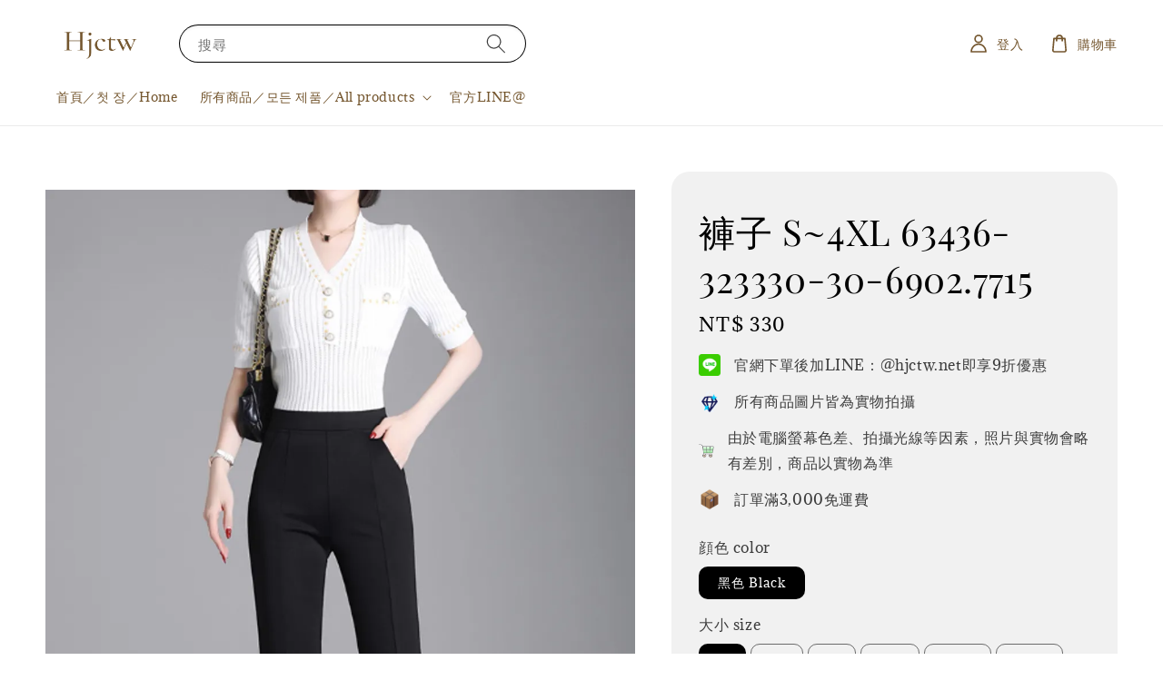

--- FILE ---
content_type: text/html; charset=UTF-8
request_url: https://www.hjctw.net/products/e7715
body_size: 39145
content:
<!doctype html>
<!--[if lt IE 7]><html class="no-js lt-ie9 lt-ie8 lt-ie7" lang="en"> <![endif]-->
<!--[if IE 7]><html class="no-js lt-ie9 lt-ie8" lang="en"> <![endif]-->
<!--[if IE 8]><html class="no-js lt-ie9" lang="en"> <![endif]-->
<!--[if IE 9 ]><html class="ie9 no-js"> <![endif]-->
<!--[if (gt IE 9)|!(IE)]><!--> <html class="no-js"> <!--<![endif]-->
<head>

  <!-- Basic page needs ================================================== -->
  <meta charset="utf-8">
  <meta http-equiv="X-UA-Compatible" content="IE=edge,chrome=1">

  
  <link rel="icon" href="https://cdn.store-assets.com/s/326236/f/12557031.png" />
  

  <!-- Title and description ================================================== -->
  <title>
  褲子  S~4XL 63436-323330-30-6902.7715 &ndash; HJCTW.NET
  </title>

  
  <meta name="description" content="HJCTW.NET全球網路批發商城

您滿意自己現在的生活嗎？
​​無論您是學生、社會新鮮人、家庭主婦、退休人士， 改變現在的生活其實並不難。 ​
我們提供專業的服裝行銷諮詢，讓您邁向財富自由的人生。
只要一支手機或一台電腦，不受時間限制，隨時隨地都可以賺錢！ ​
立即加入官方LINE@，了解批貨、挑貨的流程，諮詢服裝創業的方法，手把手教您如何運作服裝生意。
官方網站：https://www.hjctw.net/
LINE@：https://timeline.line.me/user/_dYwT">
  

  <!-- Social meta ================================================== -->
  

  <meta property="og:type" content="product">
  <meta property="og:title" content="褲子  S~4XL 63436-323330-30-6902.7715">
  <meta property="og:url" content="https://www.hjctw.net/products/e7715">
  
  <meta property="og:image" content="https://cdn.store-assets.com/s/326236/i/54550908.png?width=480&format=webp">
  <meta property="og:image:secure_url" content="https://cdn.store-assets.com/s/326236/i/54550908.png?width=480&format=webp">
  
  <meta property="og:image" content="https://cdn.store-assets.com/s/326236/i/54550909.jpeg?width=480&format=webp">
  <meta property="og:image:secure_url" content="https://cdn.store-assets.com/s/326236/i/54550909.jpeg?width=480&format=webp">
  
  <meta property="og:price:amount" content="330">
  <meta property="og:price:currency" content="TWD">


<meta property="og:description" content="HJCTW.NET全球網路批發商城

您滿意自己現在的生活嗎？
​​無論您是學生、社會新鮮人、家庭主婦、退休人士， 改變現在的生活其實並不難。 ​
我們提供專業的服裝行銷諮詢，讓您邁向財富自由的人生。
只要一支手機或一台電腦，不受時間限制，隨時隨地都可以賺錢！ ​
立即加入官方LINE@，了解批貨、挑貨的流程，諮詢服裝創業的方法，手把手教您如何運作服裝生意。
官方網站：https://www.hjctw.net/
LINE@：https://timeline.line.me/user/_dYwT">
<meta property="og:site_name" content="HJCTW.NET">



  <meta name="twitter:card" content="summary">



  <meta name="twitter:site" content="@">


  <meta name="twitter:title" content="褲子  S~4XL 63436-323330-30-6902.7715">
  <meta name="twitter:description" content="
">
  <meta name="twitter:image" content="">
  <meta name="twitter:image:width" content="480">
  <meta name="twitter:image:height" content="480">




  <!-- Helpers ================================================== -->
  <link rel="canonical" href="https://www.hjctw.net/products/e7715">
  <meta name="viewport" content="width=device-width,initial-scale=1,maximum-scale=1">
  <meta name="theme-color" content="#000000">
  
  <script src="//ajax.googleapis.com/ajax/libs/jquery/1.11.0/jquery.min.js" type="text/javascript" ></script>
  
  <!-- Header hook for plugins ================================================== -->
  
<!-- ScriptTags -->
<script>window.__st={'p': 'product', 'cid': ''};</script><script src='/assets/events.js'></script><script>(function(){function asyncLoad(){var urls=['/assets/traffic.js?v=1','https://apps.easystore.co/facebook-login/script.js?shop=no4174.easy.co'];for(var i=0;i<urls.length;i++){var s=document.createElement('script');s.type='text/javascript';s.async=true;s.src=urls[i];var x=document.getElementsByTagName('script')[0];x.parentNode.insertBefore(s, x);}}window.attachEvent ? window.attachEvent('onload', asyncLoad) : window.addEventListener('load', asyncLoad, false);})();</script>
<!-- /ScriptTags -->

  
  
  <script src="https://store-themes.easystore.co/326236/themes/295436/assets/global.js?t=1765303227" defer="defer"></script>

  
  
  <script>
  (function(i,s,o,g,r,a,m){i['GoogleAnalyticsObject']=r;i[r]=i[r]||function(){
  (i[r].q=i[r].q||[]).push(arguments)},i[r].l=1*new Date();a=s.createElement(o),
  m=s.getElementsByTagName(o)[0];a.async=1;a.src=g;m.parentNode.insertBefore(a,m)
  })(window,document,'script','https://www.google-analytics.com/analytics.js','ga');

  ga('create', '', 'auto','myTracker');
  ga('myTracker.send', 'pageview');

  </script>
  
  <script src="/assets/storefront.js?id=914286bfa5e6419c67d1" type="text/javascript" ></script>
  

  <!-- CSS ================================================== -->
  <style>
      @font-face {
        font-family: 'Adamina';
        font-style: normal;
        font-weight: regular;
        src: local('Adamina regular'), local('Adamina-regular'), url(https://fonts.gstatic.com/s/adamina/v14/j8_r6-DH1bjoc-dwu-reETl4Bno.ttf) format('truetype');
      }

      @font-face {
        font-family: 'Playfair Display SC';
        font-style: normal;
        font-weight: regular;
        src: local('Playfair Display SC regular'), local('Playfair Display SC-regular'), url(https://fonts.gstatic.com/s/playfairdisplaysc/v10/ke85OhoaMkR6-hSn7kbHVoFf7ZfgMPr_pb4GEcM2M4s.ttf) format('truetype');
      }

      :root {
        --font-body-family: 'Adamina', serif;
        --font-body-style: normal;
        --font-body-weight: 500;

        --font-heading-family: 'Playfair Display SC', serif;
        --font-heading-style: normal;
        --font-heading-weight: 400;

        --color-heading-text: 0,0,0;
        --color-base-text: 0,0,0;
        --color-base-background-1: 255,255,255;
        --color-base-background-2: 255,255,255;
        
        --color-base-solid-button-labels: 255,255,255;
        --color-base-outline-button-labels: 116,86,46;
        
        --color-base-accent-1: 0,0,0;
        --color-base-accent-2: 0,0,0;
        --payment-terms-background-color: 255,255,255;

        --gradient-base-background-1: 255,255,255;
        --gradient-base-background-2: 255,255,255;
        --gradient-base-accent-1: 0,0,0;
        --gradient-base-accent-2: 0,0,0;

        --page-width: 160rem;
      }

      *,
      *::before,
      *::after {
        box-sizing: inherit;
      }

      html {
        box-sizing: border-box;
        font-size: 62.5%;
        height: 100%;
      }

      body {
        display: grid;
        grid-template-rows: auto auto 1fr auto;
        grid-template-columns: 100%;
        min-height: 100%;
        margin: 0;
        font-size: 1.5rem;
        letter-spacing: 0.06rem;
        line-height: 1.8;
        font-family: var(--font-body-family);
        font-style: var(--font-body-style);
        font-weight: var(--font-body-weight);
        
      }

      @media screen and (min-width: 750px) {
        body {
          font-size: 1.6rem;
        }
      }
   </style>
  
  <link href="https://store-themes.easystore.co/326236/themes/295436/assets/base.css?t=1765303227" rel="stylesheet" type="text/css" media="screen" />

  
  

  <script>document.documentElement.className = document.documentElement.className.replace('no-js', 'js');</script>
</head>

<body id="--------s-4xl-63436-323330-30-6902-7715" class="template-product" >
	
  
<!-- Snippet:global/body_start: Console Extension -->
<div id='es_console' style='display: none;'>326236</div>
<!-- /Snippet -->

	
 	<style>
  header {
    --logo-width: 120px;
  }
  .header-wrapper,
  .header-wrapper .list-menu--disclosure,
  .header-wrapper .search-modal{
    background-color: #FFFFFF;
  }
  .header-wrapper .search-modal .field__input{
    background-color: rgb(var(--color-background));
  }
  .header-wrapper summary .icon-caret,
  .header-wrapper .header__menu-item a,
  .header-wrapper .list-menu__item,
  .header-wrapper .link--text{
    color: #74562E;
  }
  
  .search-modal__form{
    position: relative;
  }
  
  .dropdown {
    display: none;
    position: absolute;
    top: 100%;
    left: 0;
    width: 100%;
    padding: 5px 0;
    background-color: #fff;
    color:#000;
    z-index: 1000;
    border-bottom-left-radius: 15px;
    border-bottom-right-radius: 15px;
    border: 1px solid rgba(var(--color-foreground), 1);
    border-top: none;
    overflow-x: hidden;
    overflow-y: auto;
    max-height: 350px;
  }
  
  .dropdown-item {
    padding: 0.4rem 2rem;
    cursor: pointer;
    line-height: 1.4;
    overflow: hidden;
    text-overflow: ellipsis;
    white-space: nowrap;
  }
  
  .dropdown-item:hover{
    background-color: #f3f3f3;
  }
  
  .search__input.is-focus{
    border-radius: 15px;
    border-bottom-left-radius: 0;
    border-bottom-right-radius: 0;
    border: 1px solid rgba(var(--color-foreground), 1);
    border-bottom: none;
    box-shadow: none;
  }
  
  .clear-all {
    text-align: right;
    padding: 0 2rem 0.2rem;
    line-height: 1;
    font-size: 70%;
    margin-bottom: -2px;
  }
  
  .clear-all:hover{
    background-color: #fff;
  }
  
  .search-input-focus .easystore-section-header-hidden{
    transform: none;
  }
  .referral-notification {
    position: absolute;
    top: 100%;
    right: 0;
    background: white;
    border: 1px solid #e0e0e0;
    border-radius: 8px;
    box-shadow: 0 4px 12px rgba(0, 0, 0, 0.15);
    width: 280px;
    z-index: 1000;
    padding: 16px;
    margin-top: 8px;
    font-size: 14px;
    line-height: 1.4;
  }
  
  .referral-notification::before {
    content: '';
    position: absolute;
    top: -8px;
    right: 20px;
    width: 0;
    height: 0;
    border-left: 8px solid transparent;
    border-right: 8px solid transparent;
    border-bottom: 8px solid white;
  }
  
  .referral-notification::after {
    content: '';
    position: absolute;
    top: -9px;
    right: 20px;
    width: 0;
    height: 0;
    border-left: 8px solid transparent;
    border-right: 8px solid transparent;
    border-bottom: 8px solid #e0e0e0;
  }
  
  .referral-notification h4 {
    margin: 0 0 8px 0;
    color: #2196F3;
    font-size: 16px;
    font-weight: 600;
  }
  
  .referral-notification p {
    margin: 0 0 12px 0;
    color: #666;
  }
  
  .referral-notification .referral-code {
    background: #f5f5f5;
    padding: 8px;
    border-radius: 4px;
    font-family: monospace;
    font-size: 13px;
    text-align: center;
    margin: 8px 0;
    border: 1px solid #ddd;
  }
  
  .referral-notification .close-btn {
    position: absolute;
    top: 8px;
    right: 8px;
    background: none;
    border: none;
    font-size: 18px;
    color: #999;
    cursor: pointer;
    padding: 0;
    width: 20px;
    height: 20px;
    line-height: 1;
  }
  
  .referral-notification .close-btn:hover {
    color: #333;
  }
  
  .referral-notification .action-btn {
    background: #2196F3;
    color: white;
    border: none;
    padding: 8px 16px;
    border-radius: 4px;
    cursor: pointer;
    font-size: 12px;
    margin-right: 8px;
    margin-top: 8px;
  }
  
  .referral-notification .action-btn:hover {
    background: #1976D2;
  }
  
  .referral-notification .dismiss-btn {
    background: transparent;
    color: #666;
    border: 1px solid #ddd;
    padding: 8px 16px;
    border-radius: 4px;
    cursor: pointer;
    font-size: 12px;
    margin-top: 8px;
  }
  
  .referral-notification .dismiss-btn:hover {
    background: #f5f5f5;
  }
  .referral-modal__dialog {
    transform: translate(-50%, 0);
    transition: transform var(--duration-default) ease, visibility 0s;
    z-index: 10000;
    position: fixed;
    top: 20vh;
    left: 50%;
    width: 100%;
    max-width: 350px;
    box-shadow: 0 4px 12px rgba(0, 0, 0, 0.15);
    border-radius: 12px;
    background-color: #fff;
    color: #000;
    padding: 20px;
    text-align: center;
  }

  .modal-overlay.referral-modal-overlay {
    position: fixed;
    top: 0;
    left: 0;
    width: 100%;
    height: 100%;
    background-color: rgba(0, 0, 0, 0.7);
    z-index: 2001;
    display: block;
    opacity: 1;
    transition: opacity var(--duration-default) ease, visibility 0s;
  }
</style>

<link href="https://store-themes.easystore.co/326236/themes/295436/assets/section-header.css?t=1765303227" rel="stylesheet" type="text/css" media="screen" />
<link href="https://store-themes.easystore.co/326236/themes/295436/assets/component-list-menu.css?t=1765303227" rel="stylesheet" type="text/css" media="screen" />
<link href="https://store-themes.easystore.co/326236/themes/295436/assets/component-menu-drawer.css?t=1765303227" rel="stylesheet" type="text/css" media="screen" />
<link href="https://store-themes.easystore.co/326236/themes/295436/assets/component-cart-notification.css?v1.1?t=1765303227" rel="stylesheet" type="text/css" media="screen" />

<script src="https://store-themes.easystore.co/326236/themes/295436/assets/cart-notification.js?t=1765303227" defer="defer"></script>
<script src="https://store-themes.easystore.co/326236/themes/295436/assets/details-modal.js?t=1765303227" defer="defer"></script>

<svg xmlns="http://www.w3.org/2000/svg" class="hidden">
  <symbol id="icon-search" viewbox="0 0 18 19" fill="none">
    <path fill-rule="evenodd" clip-rule="evenodd" d="M11.03 11.68A5.784 5.784 0 112.85 3.5a5.784 5.784 0 018.18 8.18zm.26 1.12a6.78 6.78 0 11.72-.7l5.4 5.4a.5.5 0 11-.71.7l-5.41-5.4z" fill="currentColor"/>
  </symbol>

  <symbol id="icon-close" class="icon icon-close" fill="none" viewBox="0 0 18 17">
    <path d="M.865 15.978a.5.5 0 00.707.707l7.433-7.431 7.579 7.282a.501.501 0 00.846-.37.5.5 0 00-.153-.351L9.712 8.546l7.417-7.416a.5.5 0 10-.707-.708L8.991 7.853 1.413.573a.5.5 0 10-.693.72l7.563 7.268-7.418 7.417z" fill="currentColor">
  </symbol>
</svg>


<div id="easystore-section-header">
  <sticky-header class="header-wrapper header-wrapper--border-bottom">
    <header class="header header--middle-left page-width header--has-menu" itemscope itemtype="http://schema.org/Organization">
      <header-drawer data-breakpoint="tablet">
        <details class="menu-drawer-container menu-opening">
          <summary class="header__icon header__icon--menu header__icon--summary link link--text focus-inset" aria-label="Menu" role="button" aria-expanded="true" aria-controls="menu-drawer">
            <span>
              


    <svg class="icon icon-hamburger " data-name="Layer 1" xmlns="http://www.w3.org/2000/svg" viewBox="0 0 600 600"><path d="M32.5,65h535a25,25,0,0,0,0-50H32.5a25,25,0,0,0,0,50Z" fill="currentColor"/><path d="M567.5,275H32.5a25,25,0,0,0,0,50h535a25,25,0,0,0,0-50Z" fill="currentColor"/><path d="M567.5,535H32.5a25,25,0,0,0,0,50h535a25,25,0,0,0,0-50Z" fill="currentColor"/></svg>

  

              


    <svg class="icon icon-close " data-name="Layer 1" xmlns="http://www.w3.org/2000/svg" viewBox="0 0 600 600"><path d="M335.36,300,581.87,53.48a25,25,0,0,0-35.35-35.35L300,264.64,53.48,18.13A25,25,0,0,0,18.13,53.48L264.64,300,18.13,546.52a25,25,0,0,0,35.35,35.35L300,335.36,546.52,581.87a25,25,0,0,0,35.35-35.35Z" fill="currentColor"/></svg>

  

            </span>
          </summary>
          <div id="menu-drawer" class="menu-drawer motion-reduce" tabindex="-1">
            <div class="menu-drawer__inner-container">
              <div class="menu-drawer__navigation-container">
                <nav class="menu-drawer__navigation">
                  <ul class="menu-drawer__menu list-menu" role="list">
                    
                    
                      
                        <li>
                          <a href="/"  class="menu-drawer__menu-item list-menu__item link link--text focus-inset">
                            首頁／첫 장／Home
                          </a>
                        </li>
                      
                    
                    
                      
                        
                        <li>
                          <details>
                                <summary class="menu-drawer__menu-item list-menu__item link link--text focus-inset" role="button" aria-expanded="false" aria-controls="link-Bags">
                                  <a href="/collections/all"  class="link--text list-menu__item menu-drawer__menu-item">
                                    所有商品／모든 제품／All products
                                  </a>
                                  


    <svg class="icon icon-arrow " data-name="Layer 1" xmlns="http://www.w3.org/2000/svg" viewBox="0 0 600 339.56"><path d="M31.06,196.67H504l-88.56,88.56a26.89,26.89,0,1,0,38,38L588,188.79a26.89,26.89,0,0,0,0-38L453.49,16.29a26.89,26.89,0,0,0-38,38L504,142.88H31.06a26.9,26.9,0,0,0,0,53.79Z" fill="currentColor"/></svg>

  

                                  


    <svg aria-hidden="true" focusable="false" role="presentation" class="icon icon-caret " viewBox="0 0 10 6">
      <path fill-rule="evenodd" clip-rule="evenodd" d="M9.354.646a.5.5 0 00-.708 0L5 4.293 1.354.646a.5.5 0 00-.708.708l4 4a.5.5 0 00.708 0l4-4a.5.5 0 000-.708z" fill="currentColor"></path>
    </svg>

  

                                </summary>
                                <div class="menu-drawer__submenu motion-reduce" tabindex="-1">
                                  <div class="menu-drawer__inner-submenu">
                                    <button class="menu-drawer__close-button link link--text focus-inset" aria-expanded="true">
                                      


    <svg class="icon icon-arrow " data-name="Layer 1" xmlns="http://www.w3.org/2000/svg" viewBox="0 0 600 339.56"><path d="M31.06,196.67H504l-88.56,88.56a26.89,26.89,0,1,0,38,38L588,188.79a26.89,26.89,0,0,0,0-38L453.49,16.29a26.89,26.89,0,0,0-38,38L504,142.88H31.06a26.9,26.9,0,0,0,0,53.79Z" fill="currentColor"/></svg>

  

                                      所有商品／모든 제품／All products
                                    </button>
                                    <ul class="menu-drawer__menu list-menu" role="list" tabindex="-1">
                                      
                                        
                                        
                                          
                                          <li>
                                            <details>
                                                  <summary class="menu-drawer__menu-item list-menu__item link link--text focus-inset" role="button" aria-expanded="false" aria-controls="link-Bags">
                                                    <a href="/collections/one-piece"  class="link--text list-menu__item menu-drawer__menu-item">
                                                      洋裝／드레스／one piece dress
                                                    </a>
                                                    


    <svg class="icon icon-arrow " data-name="Layer 1" xmlns="http://www.w3.org/2000/svg" viewBox="0 0 600 339.56"><path d="M31.06,196.67H504l-88.56,88.56a26.89,26.89,0,1,0,38,38L588,188.79a26.89,26.89,0,0,0,0-38L453.49,16.29a26.89,26.89,0,0,0-38,38L504,142.88H31.06a26.9,26.9,0,0,0,0,53.79Z" fill="currentColor"/></svg>

  

                                                    


    <svg aria-hidden="true" focusable="false" role="presentation" class="icon icon-caret " viewBox="0 0 10 6">
      <path fill-rule="evenodd" clip-rule="evenodd" d="M9.354.646a.5.5 0 00-.708 0L5 4.293 1.354.646a.5.5 0 00-.708.708l4 4a.5.5 0 00.708 0l4-4a.5.5 0 000-.708z" fill="currentColor"></path>
    </svg>

  

                                                  </summary>
                                                  <div class="menu-drawer__submenu motion-reduce" tabindex="-1">
                                                    <div class="menu-drawer__inner-submenu">
                                                      <button class="menu-drawer__close-button link link--text focus-inset" aria-expanded="true">
                                                        


    <svg class="icon icon-arrow " data-name="Layer 1" xmlns="http://www.w3.org/2000/svg" viewBox="0 0 600 339.56"><path d="M31.06,196.67H504l-88.56,88.56a26.89,26.89,0,1,0,38,38L588,188.79a26.89,26.89,0,0,0,0-38L453.49,16.29a26.89,26.89,0,0,0-38,38L504,142.88H31.06a26.9,26.9,0,0,0,0,53.79Z" fill="currentColor"/></svg>

  

                                                        洋裝／드레스／one piece dress
                                                      </button>
                                                      <ul class="menu-drawer__menu list-menu" role="list" tabindex="-1">
                                                        
                                                          
                                                          
                                                            <li>
                                                              <a href="/collections/大尺碼洋裝"  class="menu-drawer__menu-item link link--text list-menu__item focus-inset">
                                                                大尺碼洋裝 / 대형 드레스 / Plus size dress
                                                              </a>
                                                            </li>
                                                          
                                                        
                                                        
                                                      </ul>
                                                    </div>
                                                  </div>
                                            </details>
                                          </li>
                                        
                                      
                                        
                                        
                                          <li>
                                            <a href="/collections/two-piece"  class="menu-drawer__menu-item link link--text list-menu__item focus-inset">
                                              套裝／정장／two piece
                                            </a>
                                          </li>
                                        
                                      
                                        
                                        
                                          <li>
                                            <a href="/collections/shirt"  class="menu-drawer__menu-item link link--text list-menu__item focus-inset">
                                              上衣／재킷／shirt
                                            </a>
                                          </li>
                                        
                                      
                                        
                                        
                                          <li>
                                            <a href="/collections/skirt"  class="menu-drawer__menu-item link link--text list-menu__item focus-inset">
                                              裙子／치마／skirt
                                            </a>
                                          </li>
                                        
                                      
                                        
                                        
                                          <li>
                                            <a href="/collections/pants"  class="menu-drawer__menu-item link link--text list-menu__item focus-inset">
                                              褲子／바지／pants
                                            </a>
                                          </li>
                                        
                                      
                                        
                                        
                                          <li>
                                            <a href="/collections/coat"  class="menu-drawer__menu-item link link--text list-menu__item focus-inset">
                                              大衣 &amp; 外套／코트／coat
                                            </a>
                                          </li>
                                        
                                      
                                        
                                        
                                          
                                          <li>
                                            <details>
                                                  <summary class="menu-drawer__menu-item list-menu__item link link--text focus-inset" role="button" aria-expanded="false" aria-controls="link-Bags">
                                                    <a href="/collections/鞋子-包包及配件"  class="link--text list-menu__item menu-drawer__menu-item">
                                                      鞋子、包包及飾品配件
                                                    </a>
                                                    


    <svg class="icon icon-arrow " data-name="Layer 1" xmlns="http://www.w3.org/2000/svg" viewBox="0 0 600 339.56"><path d="M31.06,196.67H504l-88.56,88.56a26.89,26.89,0,1,0,38,38L588,188.79a26.89,26.89,0,0,0,0-38L453.49,16.29a26.89,26.89,0,0,0-38,38L504,142.88H31.06a26.9,26.9,0,0,0,0,53.79Z" fill="currentColor"/></svg>

  

                                                    


    <svg aria-hidden="true" focusable="false" role="presentation" class="icon icon-caret " viewBox="0 0 10 6">
      <path fill-rule="evenodd" clip-rule="evenodd" d="M9.354.646a.5.5 0 00-.708 0L5 4.293 1.354.646a.5.5 0 00-.708.708l4 4a.5.5 0 00.708 0l4-4a.5.5 0 000-.708z" fill="currentColor"></path>
    </svg>

  

                                                  </summary>
                                                  <div class="menu-drawer__submenu motion-reduce" tabindex="-1">
                                                    <div class="menu-drawer__inner-submenu">
                                                      <button class="menu-drawer__close-button link link--text focus-inset" aria-expanded="true">
                                                        


    <svg class="icon icon-arrow " data-name="Layer 1" xmlns="http://www.w3.org/2000/svg" viewBox="0 0 600 339.56"><path d="M31.06,196.67H504l-88.56,88.56a26.89,26.89,0,1,0,38,38L588,188.79a26.89,26.89,0,0,0,0-38L453.49,16.29a26.89,26.89,0,0,0-38,38L504,142.88H31.06a26.9,26.9,0,0,0,0,53.79Z" fill="currentColor"/></svg>

  

                                                        鞋子、包包及飾品配件
                                                      </button>
                                                      <ul class="menu-drawer__menu list-menu" role="list" tabindex="-1">
                                                        
                                                          
                                                          
                                                            <li>
                                                              <a href="/collections/women-s-shoes"  class="menu-drawer__menu-item link link--text list-menu__item focus-inset">
                                                                鞋子／구두／shoes
                                                              </a>
                                                            </li>
                                                          
                                                        
                                                          
                                                          
                                                            <li>
                                                              <a href="/collections/accessories"  class="menu-drawer__menu-item link link--text list-menu__item focus-inset">
                                                                包包和配件／가방 및 액세서리／Bags &amp; Accessories
                                                              </a>
                                                            </li>
                                                          
                                                        
                                                          
                                                          
                                                            <li>
                                                              <a href="/collections/假髮-wig"  class="menu-drawer__menu-item link link--text list-menu__item focus-inset">
                                                                假髮 wig
                                                              </a>
                                                            </li>
                                                          
                                                        
                                                          
                                                          
                                                            <li>
                                                              <a href="/collections/acce"  class="menu-drawer__menu-item link link--text list-menu__item focus-inset">
                                                                飾品
                                                              </a>
                                                            </li>
                                                          
                                                        
                                                        
                                                      </ul>
                                                    </div>
                                                  </div>
                                            </details>
                                          </li>
                                        
                                      
                                        
                                        
                                          <li>
                                            <a href="/collections/underwear"  class="menu-drawer__menu-item link link--text list-menu__item focus-inset">
                                              貼身衣物／친밀한 의류／Underwear
                                            </a>
                                          </li>
                                        
                                      
                                        
                                        
                                          <li>
                                            <a href="/collections/pajamas"  class="menu-drawer__menu-item link link--text list-menu__item focus-inset">
                                              睡衣與居家服／잠옷／Pajamas
                                            </a>
                                          </li>
                                        
                                      
                                        
                                        
                                          <li>
                                            <a href="/collections/cs"  class="menu-drawer__menu-item link link--text list-menu__item focus-inset">
                                              化妝品類 / 화장품 / cosmetics
                                            </a>
                                          </li>
                                        
                                      
                                        
                                        
                                          <li>
                                            <a href="/collections/瑜珈-瘦身-yuga"  class="menu-drawer__menu-item link link--text list-menu__item focus-inset">
                                              瑜珈&amp;瘦身 / Yuga
                                            </a>
                                          </li>
                                        
                                      
                                        
                                        
                                          <li>
                                            <a href="/collections/mens-wear"  class="menu-drawer__menu-item link link--text list-menu__item focus-inset">
                                              男裝／남성복／Men&#39;s Wear
                                            </a>
                                          </li>
                                        
                                      
                                        
                                        
                                          
                                          <li>
                                            <details>
                                                  <summary class="menu-drawer__menu-item list-menu__item link link--text focus-inset" role="button" aria-expanded="false" aria-controls="link-Bags">
                                                    <a href="/collections/2746010"  class="link--text list-menu__item menu-drawer__menu-item">
                                                      3C及家庭用品
                                                    </a>
                                                    


    <svg class="icon icon-arrow " data-name="Layer 1" xmlns="http://www.w3.org/2000/svg" viewBox="0 0 600 339.56"><path d="M31.06,196.67H504l-88.56,88.56a26.89,26.89,0,1,0,38,38L588,188.79a26.89,26.89,0,0,0,0-38L453.49,16.29a26.89,26.89,0,0,0-38,38L504,142.88H31.06a26.9,26.9,0,0,0,0,53.79Z" fill="currentColor"/></svg>

  

                                                    


    <svg aria-hidden="true" focusable="false" role="presentation" class="icon icon-caret " viewBox="0 0 10 6">
      <path fill-rule="evenodd" clip-rule="evenodd" d="M9.354.646a.5.5 0 00-.708 0L5 4.293 1.354.646a.5.5 0 00-.708.708l4 4a.5.5 0 00.708 0l4-4a.5.5 0 000-.708z" fill="currentColor"></path>
    </svg>

  

                                                  </summary>
                                                  <div class="menu-drawer__submenu motion-reduce" tabindex="-1">
                                                    <div class="menu-drawer__inner-submenu">
                                                      <button class="menu-drawer__close-button link link--text focus-inset" aria-expanded="true">
                                                        


    <svg class="icon icon-arrow " data-name="Layer 1" xmlns="http://www.w3.org/2000/svg" viewBox="0 0 600 339.56"><path d="M31.06,196.67H504l-88.56,88.56a26.89,26.89,0,1,0,38,38L588,188.79a26.89,26.89,0,0,0,0-38L453.49,16.29a26.89,26.89,0,0,0-38,38L504,142.88H31.06a26.9,26.9,0,0,0,0,53.79Z" fill="currentColor"/></svg>

  

                                                        3C及家庭用品
                                                      </button>
                                                      <ul class="menu-drawer__menu list-menu" role="list" tabindex="-1">
                                                        
                                                          
                                                          
                                                            <li>
                                                              <a href="/collections/3c"  class="menu-drawer__menu-item link link--text list-menu__item focus-inset">
                                                                3C
                                                              </a>
                                                            </li>
                                                          
                                                        
                                                          
                                                          
                                                            <li>
                                                              <a href="/collections/house"  class="menu-drawer__menu-item link link--text list-menu__item focus-inset">
                                                                家庭用品
                                                              </a>
                                                            </li>
                                                          
                                                        
                                                        
                                                      </ul>
                                                    </div>
                                                  </div>
                                            </details>
                                          </li>
                                        
                                      
                                        
                                        
                                          <li>
                                            <a href="/collections/family-clothing"  class="menu-drawer__menu-item link link--text list-menu__item focus-inset">
                                              親子裝／가족 의류／family clothing
                                            </a>
                                          </li>
                                        
                                      
                                        
                                        
                                          <li>
                                            <a href="/collections/泳衣-swimming-suits"  class="menu-drawer__menu-item link link--text list-menu__item focus-inset">
                                              泳衣 swimming suits
                                            </a>
                                          </li>
                                        
                                      
                                      
                                    </ul>
                                  </div>
                                </div>
                          </details>
                        </li>
                      
                    
                    
                      
                        <li>
                          <a href="https://timeline.line.me/user/_dYwTWVy5NG4IEX3C0UYglUW-iGIM2NsKaBnstF4"  target="_blank"  class="menu-drawer__menu-item list-menu__item link link--text focus-inset">
                            官方LINE@
                          </a>
                        </li>
                      
                    
                  </ul>
                </nav>

                <div class="menu-drawer__utility-links">

                  





                  
                  
                  
                    <a href="/account/login" class="menu-drawer__account link link--text focus-inset h5">
                       


    <svg class="icon icon-account " data-name="Layer 1" xmlns="http://www.w3.org/2000/svg" viewBox="0 0 600 600"><path d="M300,296.19c-70.7,0-137.11,28.74-187,80.93-49.59,51.87-76.9,120.77-76.9,194v25H563.89v-25c0-73.22-27.31-142.12-76.9-194C437.11,324.93,370.7,296.19,300,296.19ZM87.42,546.11C99.29,433.81,190.1,346.19,300,346.19s200.71,87.62,212.58,199.92Z" fill="currentColor"/><path d="M300,285.34c77.6,0,140.73-63.13,140.73-140.73S377.6,3.89,300,3.89,159.27,67,159.27,144.61,222.4,285.34,300,285.34Zm0-231.45a90.73,90.73,0,1,1-90.73,90.72A90.82,90.82,0,0,1,300,53.89Z" fill="currentColor"/></svg>

  
 
                      
                      登入／로그인／Sign in
                    </a>
                  
                    <a href="/account/register" class="menu-drawer__account link link--text focus-inset h5">
                      
                       


    <svg xmlns="http://www.w3.org/2000/svg" aria-hidden="true" focusable="false" role="presentation" class="icon icon-plus " fill="none" viewBox="0 0 10 10">
      <path fill-rule="evenodd" clip-rule="evenodd" d="M1 4.51a.5.5 0 000 1h3.5l.01 3.5a.5.5 0 001-.01V5.5l3.5-.01a.5.5 0 00-.01-1H5.5L5.49.99a.5.5 0 00-1 .01v3.5l-3.5.01H1z" fill="currentColor"></path>
    </svg>

  
 
                      註冊／등록하다／Register Account
                    </a>
                  
                  
                  
                </div>
              </div>
            </div>
          </div>
        </details>
      </header-drawer>
  
      
        <a href="/" class="header__heading-link link link--text focus-inset" itemprop="url">
          <img src="https://cdn.store-assets.com/s/326236/f/12557261.png" class="header__heading-logo" alt="HJCTW.NET" loading="lazy" itemprop="logo">
        </a>
      

      
      <div class="header__search-input" tabindex="-1">
        <form action="/search" method="get" role="search" class="search search-modal__form">
          <div class="field">
            <input class="search__input field__input" 
              id="Search-In-Modal"
              type="search"
              name="q"
              value=""
              placeholder="搜尋"
              autocomplete="off"
            >
            <label class="field__label" for="Search-In-Modal">搜尋</label>
            <div class="dropdown" id="searchDropdown"></div>
            <input type="hidden" name="search_history" class="hidden_search_history">
            <input type="hidden" name="options[prefix]" value="last">
            <button class="search__button field__button" aria-label="搜尋">
              <svg class="icon icon-search" aria-hidden="true" focusable="false" role="presentation">
                <use href="#icon-search">
              </svg>
            </button> 
          </div>
        </form>
      </div>
      

      <nav class="header__inline-menu">
        <ul class="list-menu list-menu--inline" role="list">
          
            
              
                <li>
                  <a href="/"  class="header__menu-item header__menu-item list-menu__item link link--text focus-inset">
                    首頁／첫 장／Home
                  </a>
                </li>
              
            
            
              
                
                <li>
                  <details-disclosure>
                    <details>
                      <summary class="header__menu-item list-menu__item link focus-inset">
                        <a href="/collections/all"  >所有商品／모든 제품／All products</a>
                        


    <svg aria-hidden="true" focusable="false" role="presentation" class="icon icon-caret " viewBox="0 0 10 6">
      <path fill-rule="evenodd" clip-rule="evenodd" d="M9.354.646a.5.5 0 00-.708 0L5 4.293 1.354.646a.5.5 0 00-.708.708l4 4a.5.5 0 00.708 0l4-4a.5.5 0 000-.708z" fill="currentColor"></path>
    </svg>

  

                      </summary>
                      <ul class="header__submenu list-menu list-menu--disclosure caption-large motion-reduce" role="list" tabindex="-1">
                        
                        
                        
                          
                            
                            <li>
                              <details-disclosure>
                                <details>
                                  <summary class="header__menu-item link link--text list-menu__item focus-inset caption-large">
                                    <a href="/collections/one-piece" >洋裝／드레스／one piece dress</a>
                                    


    <svg aria-hidden="true" focusable="false" role="presentation" class="icon icon-caret rotate-90" viewBox="0 0 10 6">
      <path fill-rule="evenodd" clip-rule="evenodd" d="M9.354.646a.5.5 0 00-.708 0L5 4.293 1.354.646a.5.5 0 00-.708.708l4 4a.5.5 0 00.708 0l4-4a.5.5 0 000-.708z" fill="currentColor"></path>
    </svg>

  

                                  </summary>
                                  <ul class="header__submenu list-menu list-menu--disclosure motion-reduce">
                                    
                                      
                                      
                                        <li>
                                          <a href="/collections/大尺碼洋裝"  class="header__menu-item list-menu__item link link--text focus-inset caption-large">大尺碼洋裝 / 대형 드레스 / Plus size dress</a>
                                        </li>
                                      
                                    
                                  </ul>
                                </details>
                              </details-disclosure>
                            </li>
                            
                          
                        
                        
                          
                            
                            <li>
                              <a href="/collections/two-piece"  class="header__menu-item list-menu__item link link--text focus-inset caption-large">
                                套裝／정장／two piece
                              </a>
                            </li>
                          
                        
                        
                          
                            
                            <li>
                              <a href="/collections/shirt"  class="header__menu-item list-menu__item link link--text focus-inset caption-large">
                                上衣／재킷／shirt
                              </a>
                            </li>
                          
                        
                        
                          
                            
                            <li>
                              <a href="/collections/skirt"  class="header__menu-item list-menu__item link link--text focus-inset caption-large">
                                裙子／치마／skirt
                              </a>
                            </li>
                          
                        
                        
                          
                            
                            <li>
                              <a href="/collections/pants"  class="header__menu-item list-menu__item link link--text focus-inset caption-large">
                                褲子／바지／pants
                              </a>
                            </li>
                          
                        
                        
                          
                            
                            <li>
                              <a href="/collections/coat"  class="header__menu-item list-menu__item link link--text focus-inset caption-large">
                                大衣 &amp; 外套／코트／coat
                              </a>
                            </li>
                          
                        
                        
                          
                            
                            <li>
                              <details-disclosure>
                                <details>
                                  <summary class="header__menu-item link link--text list-menu__item focus-inset caption-large">
                                    <a href="/collections/鞋子-包包及配件" >鞋子、包包及飾品配件</a>
                                    


    <svg aria-hidden="true" focusable="false" role="presentation" class="icon icon-caret rotate-90" viewBox="0 0 10 6">
      <path fill-rule="evenodd" clip-rule="evenodd" d="M9.354.646a.5.5 0 00-.708 0L5 4.293 1.354.646a.5.5 0 00-.708.708l4 4a.5.5 0 00.708 0l4-4a.5.5 0 000-.708z" fill="currentColor"></path>
    </svg>

  

                                  </summary>
                                  <ul class="header__submenu list-menu list-menu--disclosure motion-reduce">
                                    
                                      
                                      
                                        <li>
                                          <a href="/collections/women-s-shoes"  class="header__menu-item list-menu__item link link--text focus-inset caption-large">鞋子／구두／shoes</a>
                                        </li>
                                      
                                    
                                      
                                      
                                        <li>
                                          <a href="/collections/accessories"  class="header__menu-item list-menu__item link link--text focus-inset caption-large">包包和配件／가방 및 액세서리／Bags &amp; Accessories</a>
                                        </li>
                                      
                                    
                                      
                                      
                                        <li>
                                          <a href="/collections/假髮-wig"  class="header__menu-item list-menu__item link link--text focus-inset caption-large">假髮 wig</a>
                                        </li>
                                      
                                    
                                      
                                      
                                        <li>
                                          <a href="/collections/acce"  class="header__menu-item list-menu__item link link--text focus-inset caption-large">飾品</a>
                                        </li>
                                      
                                    
                                  </ul>
                                </details>
                              </details-disclosure>
                            </li>
                            
                          
                        
                        
                          
                            
                            <li>
                              <a href="/collections/underwear"  class="header__menu-item list-menu__item link link--text focus-inset caption-large">
                                貼身衣物／친밀한 의류／Underwear
                              </a>
                            </li>
                          
                        
                        
                          
                            
                            <li>
                              <a href="/collections/pajamas"  class="header__menu-item list-menu__item link link--text focus-inset caption-large">
                                睡衣與居家服／잠옷／Pajamas
                              </a>
                            </li>
                          
                        
                        
                          
                            
                            <li>
                              <a href="/collections/cs"  class="header__menu-item list-menu__item link link--text focus-inset caption-large">
                                化妝品類 / 화장품 / cosmetics
                              </a>
                            </li>
                          
                        
                        
                          
                            
                            <li>
                              <a href="/collections/瑜珈-瘦身-yuga"  class="header__menu-item list-menu__item link link--text focus-inset caption-large">
                                瑜珈&amp;瘦身 / Yuga
                              </a>
                            </li>
                          
                        
                        
                          
                            
                            <li>
                              <a href="/collections/mens-wear"  class="header__menu-item list-menu__item link link--text focus-inset caption-large">
                                男裝／남성복／Men&#39;s Wear
                              </a>
                            </li>
                          
                        
                        
                          
                            
                            <li>
                              <details-disclosure>
                                <details>
                                  <summary class="header__menu-item link link--text list-menu__item focus-inset caption-large">
                                    <a href="/collections/2746010" >3C及家庭用品</a>
                                    


    <svg aria-hidden="true" focusable="false" role="presentation" class="icon icon-caret rotate-90" viewBox="0 0 10 6">
      <path fill-rule="evenodd" clip-rule="evenodd" d="M9.354.646a.5.5 0 00-.708 0L5 4.293 1.354.646a.5.5 0 00-.708.708l4 4a.5.5 0 00.708 0l4-4a.5.5 0 000-.708z" fill="currentColor"></path>
    </svg>

  

                                  </summary>
                                  <ul class="header__submenu list-menu list-menu--disclosure motion-reduce">
                                    
                                      
                                      
                                        <li>
                                          <a href="/collections/3c"  class="header__menu-item list-menu__item link link--text focus-inset caption-large">3C</a>
                                        </li>
                                      
                                    
                                      
                                      
                                        <li>
                                          <a href="/collections/house"  class="header__menu-item list-menu__item link link--text focus-inset caption-large">家庭用品</a>
                                        </li>
                                      
                                    
                                  </ul>
                                </details>
                              </details-disclosure>
                            </li>
                            
                          
                        
                        
                          
                            
                            <li>
                              <a href="/collections/family-clothing"  class="header__menu-item list-menu__item link link--text focus-inset caption-large">
                                親子裝／가족 의류／family clothing
                              </a>
                            </li>
                          
                        
                        
                          
                            
                            <li>
                              <a href="/collections/泳衣-swimming-suits"  class="header__menu-item list-menu__item link link--text focus-inset caption-large">
                                泳衣 swimming suits
                              </a>
                            </li>
                          
                        
                      </ul>
                    </details>
                  </details-disclosure>
                </li>
              
            
            
              
                <li>
                  <a href="https://timeline.line.me/user/_dYwTWVy5NG4IEX3C0UYglUW-iGIM2NsKaBnstF4"  target="_blank"  class="header__menu-item header__menu-item list-menu__item link link--text focus-inset">
                    官方LINE@
                  </a>
                </li>
              
            
            
            
              
                
                  
                
                  
                
              
            
        </ul>
      </nav>
      <div class="header__icons">

        
          
            <div class="header__icon header__icon--account link link--text focus-inset small-hide medium-hide" style="position: relative;">
              <a href="/account/login" class="header__icon link link--text focus-inset p-2">
                


    <svg class="icon icon-account " data-name="Layer 1" xmlns="http://www.w3.org/2000/svg" viewBox="0 0 600 600"><path d="M300,296.19c-70.7,0-137.11,28.74-187,80.93-49.59,51.87-76.9,120.77-76.9,194v25H563.89v-25c0-73.22-27.31-142.12-76.9-194C437.11,324.93,370.7,296.19,300,296.19ZM87.42,546.11C99.29,433.81,190.1,346.19,300,346.19s200.71,87.62,212.58,199.92Z" fill="currentColor"/><path d="M300,285.34c77.6,0,140.73-63.13,140.73-140.73S377.6,3.89,300,3.89,159.27,67,159.27,144.61,222.4,285.34,300,285.34Zm0-231.45a90.73,90.73,0,1,1-90.73,90.72A90.82,90.82,0,0,1,300,53.89Z" fill="currentColor"/></svg>

  

                <span id="my-account" class="header__link-label">登入</span>
              </a>

              <!-- Referral Notification Popup for Desktop -->
              <div id="referralNotification" class="referral-notification" style="display: none;">
                <button class="close-btn" onclick="dismissReferralNotification()">&times;</button>
                <div style="text-align: center; margin-bottom: 16px;">
                  <div style="width: 100px; height: 100px; margin: 0 auto;">
                    <img src="https://resources.easystore.co/storefront/icons/channels/vector_referral_program.svg">
                  </div>
                </div>
                <p id="referralSignupMessage" style="text-align: center; font-size: 14px; color: #666; margin: 0 0 20px 0;">
                  您的好友送您   回饋金！立即註冊領取。
                </p>
                <div style="text-align: center;">
                  <button class="btn" onclick="goToSignupPage()" style="width: 100%;">
                    註冊
                  </button>
                </div>
              </div>
            </div>
          
        

        <a href="/cart" class="header__icon link link--text focus-inset" id="cart-icon-bubble">
          <span class="header__icon--cart">
            


    <svg class="icon icon-cart-empty " data-name="Layer 1" xmlns="http://www.w3.org/2000/svg" viewBox="0 0 496.56 600"><path d="M453.52,128.63a25,25,0,0,0-24.91-22.8H364.72a117.48,117.48,0,0,0-232.89,0H67.94A25,25,0,0,0,43,128.63L8.8,515.21a72.11,72.11,0,0,0,19.05,55.6,79,79,0,0,0,58.22,25.3H410.49a79,79,0,0,0,58.22-25.3,72.11,72.11,0,0,0,19.05-55.6ZM248.28,53.89a67.58,67.58,0,0,1,65.65,51.94H182.63A67.57,67.57,0,0,1,248.28,53.89ZM431.83,537.05a28.85,28.85,0,0,1-21.34,9.06H86.07a28.85,28.85,0,0,1-21.34-9.06,22.69,22.69,0,0,1-6.13-17.43L90.82,155.83h40v51.23a25,25,0,0,0,50,0V155.83h135v51.23a25,25,0,0,0,50,0V155.83h40L438,519.62A22.68,22.68,0,0,1,431.83,537.05Z" fill="currentColor"/></svg>

  

            <div class="cart-count-bubble hidden">
              <span aria-hidden="true" class="js-content-cart-count">0</span>
            </div>
          </span>
          <span class="header__link-label medium-hide small-hide">
            購物車
          </span>
        </a>

        
          
          <!-- Referral Notification Modal for Mobile -->
          <details-modal class="referral-modal" id="referralMobileModal">
            <details>
              <summary class="referral-modal__toggle" aria-haspopup="dialog" aria-label="Open referral modal" style="display: none;">
              </summary>
              <div class="modal-overlay referral-modal-overlay"></div>
              <div class="referral-modal__dialog" role="dialog" aria-modal="true" aria-label="Referral notification">
                <div class="referral-modal__content">
                  <button type="button" class="modal__close-button" aria-label="Close" onclick="closeMobileReferralModal()" style="position: absolute; top: 16px; right: 16px; background: none; border: none; font-size: 24px; cursor: pointer;">
                    &times;
                  </button>
                  
                  <div style="margin-bottom: 24px;">
                    <div style="width: 120px; height: 120px; margin: 0 auto 20px;">
                      <img src="https://resources.easystore.co/storefront/icons/channels/vector_referral_program.svg" style="width: 100%; height: 100%;">
                    </div>
                  </div>
                  
                  <p id="referralSignupMessageMobile" style="font-size: 16px; color: #333; margin: 0 0 30px 0; line-height: 1.5;">
                    您的好友送您   回饋金！立即註冊領取。
                  </p>
                  
                  <button type="button" class="btn" onclick="goToSignupPageFromMobile()" style="width: 100%;">
                    註冊
                  </button>
                </div>
              </div>
            </details>
          </details-modal>
          
        
        
      </div>
    </header>
  </sticky-header>
  
<cart-notification>
  <div class="cart-notification-wrapper page-width color-background-1">
    <div id="cart-notification" class="cart-notification focus-inset" aria-modal="true" aria-label="已加入購物車" role="dialog" tabindex="-1">
      <div class="cart-notification__header">
        <h2 class="cart-notification__heading caption-large">


    <svg class="icon icon-checkmark color-foreground-text " aria-hidden="true" focusable="false" xmlns="http://www.w3.org/2000/svg" viewBox="0 0 12 9" fill="none">
      <path fill-rule="evenodd" clip-rule="evenodd" d="M11.35.643a.5.5 0 01.006.707l-6.77 6.886a.5.5 0 01-.719-.006L.638 4.845a.5.5 0 11.724-.69l2.872 3.011 6.41-6.517a.5.5 0 01.707-.006h-.001z" fill="currentColor"></path>
    </svg>

  
 已加入購物車</h2>
        <button type="button" class="cart-notification__close modal__close-button link link--text focus-inset" aria-label="accessibility.close">
          


    <svg class="icon icon-close " data-name="Layer 1" xmlns="http://www.w3.org/2000/svg" viewBox="0 0 600 600"><path d="M335.36,300,581.87,53.48a25,25,0,0,0-35.35-35.35L300,264.64,53.48,18.13A25,25,0,0,0,18.13,53.48L264.64,300,18.13,546.52a25,25,0,0,0,35.35,35.35L300,335.36,546.52,581.87a25,25,0,0,0,35.35-35.35Z" fill="currentColor"/></svg>

  

        </button>
      </div>
      <div id="cart-notification-product" class="cart-notification-product"></div>
      <div class="cart-notification__links">
        <a href="/cart" id="cart-notification-button" class="button button--secondary button--full-width">查看購物車 (<span class="js-content-cart-count">0</span>)</a>
        <form action="/cart" method="post" id="cart-notification-form">
          <input type="hidden" name="_token" value="O0UYr5KaHpMsokoMRaXwFuDqM5p8eRmOqFus5ScI">
          <input type="hidden" name="current_currency" value="">
          <button class="button button--primary button--full-width" name="checkout" value="true">結帳</button>
        </form>
        <button type="button" class="link button-label">繼續購物</button>
      </div>
    </div>
  </div>
</cart-notification>
<style>
  .cart-notification {
     display: none;
  }
</style>
<script>
document.getElementById('cart-notification-form').addEventListener('submit',(event)=>{
  if(event.submitter) event.submitter.classList.add('loading');
})

</script>

</div>


<script>

  class StickyHeader extends HTMLElement {
    constructor() {
      super();
    }

    connectedCallback() {
      this.header = document.getElementById('easystore-section-header');
      this.headerBounds = {};
      this.currentScrollTop = 0;
      this.preventReveal = false;

      this.onScrollHandler = this.onScroll.bind(this);
      this.hideHeaderOnScrollUp = () => this.preventReveal = true;

      this.addEventListener('preventHeaderReveal', this.hideHeaderOnScrollUp);
      window.addEventListener('scroll', this.onScrollHandler, false);

      this.createObserver();
    }

    disconnectedCallback() {
      this.removeEventListener('preventHeaderReveal', this.hideHeaderOnScrollUp);
      window.removeEventListener('scroll', this.onScrollHandler);
    }

    createObserver() {
      let observer = new IntersectionObserver((entries, observer) => {
        this.headerBounds = entries[0].intersectionRect;
        observer.disconnect();
      });

      observer.observe(this.header);
    }

    onScroll() {
      const scrollTop = window.pageYOffset || document.documentElement.scrollTop;

      if (scrollTop > this.currentScrollTop && scrollTop > this.headerBounds.bottom) {
        requestAnimationFrame(this.hide.bind(this));
      } else if (scrollTop < this.currentScrollTop && scrollTop > this.headerBounds.bottom) {
        if (!this.preventReveal) {
          requestAnimationFrame(this.reveal.bind(this));
        } else {
          window.clearTimeout(this.isScrolling);

          this.isScrolling = setTimeout(() => {
            this.preventReveal = false;
          }, 66);

          requestAnimationFrame(this.hide.bind(this));
        }
      } else if (scrollTop <= this.headerBounds.top) {
        requestAnimationFrame(this.reset.bind(this));
      }


      this.currentScrollTop = scrollTop;
    }

    hide() {
      this.header.classList.add('easystore-section-header-hidden', 'easystore-section-header-sticky');
      this.closeMenuDisclosure();
      // this.closeSearchModal();
    }

    reveal() {
      this.header.classList.add('easystore-section-header-sticky', 'animate');
      this.header.classList.remove('easystore-section-header-hidden');
    }

    reset() {
      this.header.classList.remove('easystore-section-header-hidden', 'easystore-section-header-sticky', 'animate');
    }

    closeMenuDisclosure() {
      this.disclosures = this.disclosures || this.header.querySelectorAll('details-disclosure');
      this.disclosures.forEach(disclosure => disclosure.close());
    }

    // closeSearchModal() {
    //   this.searchModal = this.searchModal || this.header.querySelector('details-modal');
    //   this.searchModal.close(false);
    // }
  }

  customElements.define('sticky-header', StickyHeader);

  
  class DetailsDisclosure extends HTMLElement{
    constructor() {
      super();
      this.mainDetailsToggle = this.querySelector('details');
      // this.mainDetailsToggle.addEventListener('focusout', this.onFocusOut.bind(this));
      this.mainDetailsToggle.addEventListener('mouseover', this.open.bind(this));
      this.mainDetailsToggle.addEventListener('mouseleave', this.close.bind(this));
    }

    onFocusOut() {
      setTimeout(() => {
        if (!this.contains(document.activeElement)) this.close();
      })
    }

    open() {
      this.mainDetailsToggle.setAttribute('open',1)
    }

    close() {
      this.mainDetailsToggle.removeAttribute('open')
    }
  }

  customElements.define('details-disclosure', DetailsDisclosure);

  function clearAll() {
    localStorage.removeItem('searchHistory'); 
    
    var customer = "";
    if(customer) {
      // Your logic to clear all data or call an endpoint
      fetch('/account/search_histories', {
          method: 'DELETE',
          headers: {
            "Content-Type": "application/json",
            "X-Requested-With": "XMLHttpRequest"
          },
          body: JSON.stringify({
            _token: "O0UYr5KaHpMsokoMRaXwFuDqM5p8eRmOqFus5ScI"
          }),
      })
      .then(response => response.json())
    }
  }
  // End - delete search history from local storage
  
  // search history dropdown  
  var searchInputs = document.querySelectorAll('.search__input');
  
  if(searchInputs.length > 0) {
    
    searchInputs.forEach((searchInput)=> {
    
      searchInput.addEventListener('focus', function() {
        var searchDropdown = searchInput.closest('form').querySelector('#searchDropdown');
        searchDropdown.innerHTML = ''; // Clear existing items
  
        // retrieve data from local storage
        var searchHistoryData = JSON.parse(localStorage.getItem('searchHistory')) || [];
  
        // Convert JSON to string
        var search_history_json = JSON.stringify(searchHistoryData);
  
        // Set the value of the hidden input
        searchInput.closest('form').querySelector(".hidden_search_history").value = search_history_json;
  
        // create dropdown items
        var clearAllItem = document.createElement('div');
        clearAllItem.className = 'dropdown-item clear-all';
        clearAllItem.textContent = 'Clear';
        clearAllItem.addEventListener('click', function() {
          clearAll();
          searchDropdown.style.display = 'none';
          searchInput.classList.remove('is-focus');
        });
        searchDropdown.appendChild(clearAllItem);
  
        // create dropdown items
        searchHistoryData.forEach(function(item) {
          var dropdownItem = document.createElement('div');
          dropdownItem.className = 'dropdown-item';
          dropdownItem.textContent = item.term;
          dropdownItem.addEventListener('click', function() {
            searchInput.value = item.term;
            searchInput.closest('form').submit();
            searchDropdown.style.display = 'none';
          });
          searchDropdown.appendChild(dropdownItem);
        });
  
        if(searchHistoryData.length > 0){
          // display the dropdown
          searchInput.classList.add('is-focus');
          document.body.classList.add('search-input-focus');
          searchDropdown.style.display = 'block';
        }
      });
  
      searchInput.addEventListener("focusout", (event) => {
        var searchDropdown = searchInput.closest('form').querySelector('#searchDropdown');
        searchInput.classList.remove('is-focus');
        searchDropdown.classList.add('transparent');
        setTimeout(()=>{
          searchDropdown.style.display = 'none';
          searchDropdown.classList.remove('transparent');
          document.body.classList.remove('search-input-focus');
        }, 400);
      });
    })
  }
  // End - search history dropdown

  // referral notification popup
  const referralMessageTemplate = '您的好友送您 __CURRENCY_CODE__ __CREDIT_AMOUNT__ 回饋金！立即註冊領取。';
  const shopCurrency = 'NT$';

  function getCookie(name) {
    const value = `; ${document.cookie}`;
    const parts = value.split(`; ${name}=`);
    if (parts.length === 2) return parts.pop().split(';').shift();
    return null;
  }

  function removeCookie(name) {
    document.cookie = `${name}=; expires=Thu, 01 Jan 1970 00:00:00 UTC; path=/;`;
  }

  function showReferralNotification() {
    const referralCode = getCookie('customer_referral_code');
    
    
    const customerReferralCode = null;
    
    
    const activeReferralCode = referralCode || customerReferralCode;
    const referralData = JSON.parse(localStorage.getItem('referral_notification_data')) || {};
    
    if (referralData.timestamp && referralData.expirationDays) {
      const expirationTime = referralData.timestamp + (referralData.expirationDays * 24 * 60 * 60 * 1000);
      if (Date.now() > expirationTime) {
        localStorage.removeItem('referral_notification_data');
        return;
      }
    }
    
    if (referralData.dismissed) return;
    
    if (activeReferralCode) {
      if (referralData.creditAmount) {
        displayReferralNotification(referralData.creditAmount);
      } else {
        fetchReferralCampaignData(activeReferralCode);
      }
    }
  }
    
  function fetchReferralCampaignData(referralCode) {
    fetch(`/customer/referral_program/campaigns/${referralCode}`)
      .then(response => {
        if (!response.ok) {
          throw new Error('Network response was not ok');
        }
        return response.json();
      })
      .then(data => {
        let refereeCreditAmount = null;
        if (data.data.campaign && data.data.campaign.referral_rules) {
          const refereeRule = data.data.campaign.referral_rules.find(rule => 
            rule.target_type === 'referee' && 
            rule.event_name === 'customer/create' && 
            rule.entitlement && 
            rule.entitlement.type === 'credit'
          );
          
          if (refereeRule) {
            refereeCreditAmount = refereeRule.entitlement.amount;
          }
        }
        
        const referralData = JSON.parse(localStorage.getItem('referral_notification_data')) || {};
        referralData.creditAmount = refereeCreditAmount;
        referralData.dismissed = referralData.dismissed || false;
        referralData.timestamp = Date.now();
        referralData.expirationDays = 3;
        localStorage.setItem('referral_notification_data', JSON.stringify(referralData));
        
        displayReferralNotification(refereeCreditAmount);
      })
      .catch(error => {
        removeCookie('customer_referral_code');
      });
  }
    
  function displayReferralNotification(creditAmount = null) {
    const isMobile = innerWidth <= 749;
    
    if (isMobile) {
      const mobileModal = document.querySelector('#referralMobileModal details');
      const mobileMessageElement = document.getElementById('referralSignupMessageMobile');
      
      if (mobileModal && mobileMessageElement) {
        if (creditAmount) {
          const finalMessage = referralMessageTemplate
            .replace('__CREDIT_AMOUNT__', creditAmount)
            .replace('__CURRENCY_CODE__', shopCurrency);
          
          mobileMessageElement.textContent = finalMessage;
        }
        
        mobileModal.setAttribute('open', '');
      }
    } else {
      const notification = document.getElementById('referralNotification');
      
      if (notification) {
        if (creditAmount) {
          const messageElement = document.getElementById('referralSignupMessage');
          if (messageElement) {
            const finalMessage = referralMessageTemplate
              .replace('__CREDIT_AMOUNT__', creditAmount)
              .replace('__CURRENCY_CODE__', shopCurrency);
            
            messageElement.textContent = finalMessage;
          }
        }
        
        notification.style.display = 'block';
      }
    }
  }

  showReferralNotification();

  addEventListener('beforeunload', function() {
    const referralData = JSON.parse(localStorage.getItem('referral_notification_data')) || {};
    
    if (referralData.creditAmount !== undefined) {
      referralData.creditAmount = null;
      localStorage.setItem('referral_notification_data', JSON.stringify(referralData));
    }
  });

  function closeReferralNotification() {
    const notification = document.getElementById('referralNotification');
    if (notification) {
      notification.style.display = 'none';
    }
  }

  function dismissReferralNotification() {
    const referralData = JSON.parse(localStorage.getItem('referral_notification_data')) || {};
    
    referralData.dismissed = true;
    referralData.timestamp = referralData.timestamp || Date.now();
    referralData.expirationDays = referralData.expirationDays || 3;
    
    localStorage.setItem('referral_notification_data', JSON.stringify(referralData));
    
    closeReferralNotification();
  }

  function goToSignupPage() {
    location.href = '/account/register';
    dismissReferralNotification();
  }

  function closeMobileReferralModal() {
    const mobileModal = document.querySelector('#referralMobileModal details');
    if (mobileModal) {
      mobileModal.removeAttribute('open');
    }
    
    const referralData = JSON.parse(localStorage.getItem('referral_notification_data')) || {};
    referralData.dismissed = true;
    referralData.timestamp = referralData.timestamp || Date.now();
    referralData.expirationDays = referralData.expirationDays || 3;
    localStorage.setItem('referral_notification_data', JSON.stringify(referralData));
  }

  function goToSignupPageFromMobile() {
    location.href = '/account/register';
    closeMobileReferralModal();
  }
  // End - referral notification popup
</script>



  <main id="MainContent" class="content-for-layout focus-none" role="main" tabindex="-1">
    
    
<link href="https://store-themes.easystore.co/326236/themes/295436/assets/section-main-product.css?t=1765303227" rel="stylesheet" type="text/css" media="screen" />
<link href="https://store-themes.easystore.co/326236/themes/295436/assets/component-price.css?t=1765303227" rel="stylesheet" type="text/css" media="screen" />
<!-- <link href="https://store-themes.easystore.co/326236/themes/295436/assets/component-rte.css?t=1765303227" rel="stylesheet" type="text/css" media="screen" /> -->

<style>
  .product-wrapper_color{
    background-color: rgba(241, 241, 241, 1);
    padding: 30px;
    border-radius: 20px;
  }
  .product-card-wrapper{
    background-color: rgba(241, 241, 241, 1);
  }
</style>

<link rel="stylesheet" href="https://store-themes.easystore.co/326236/themes/295436/assets/component-slider.css?t=1765303227" media="print" onload="this.media='all'">
<noscript><link href="https://store-themes.easystore.co/326236/themes/295436/assets/component-slider.css?t=1765303227" rel="stylesheet" type="text/css" media="screen" /></noscript>
<script src="https://store-themes.easystore.co/326236/themes/295436/assets/product-form.js?t=1765303227" defer="defer"></script>

<section class="product-section page-width spaced-section">
  
  <div class="product grid grid--1-col grid--2-col-tablet">
    
    
      <div class="grid__item product__media-wrapper">
        <div class="image-modal-wrapper">
          <slider-component class="slider-mobile-gutter slider-component">
            <ul id="main-image-wrapper-main-product" class="product__media-list grid grid--peek list-unstyled slider slider--mobile" role="list">
              
                <li id="image-item-54550908" class="main-image product__media-item grid__item slider__slide d-flex flex-align-center" data-image-id="54550908">
                  
                    <img src="https://cdn.store-assets.com/s/326236/i/54550908.png?width=1024&format=webp" alt="1 2023-03-09 at 1.01.34 PM" width="100%" loading="lazy" class="js-image-modal-toggle">
                  
                </li>
              
                <li id="image-item-54550909" class="main-image product__media-item grid__item slider__slide d-flex flex-align-center" data-image-id="54550909">
                  
                    <img src="https://cdn.store-assets.com/s/326236/i/54550909.jpeg?width=1024&format=webp" alt="1644911859889_43127" width="100%" loading="lazy" class="js-image-modal-toggle">
                  
                </li>
              
            </ul>
            <div class="slider-buttons no-js-hidden ">
              <button type="button" class="slider-button slider-button--prev" name="previous">


    <svg aria-hidden="true" focusable="false" role="presentation" class="icon icon-caret " viewBox="0 0 10 6">
      <path fill-rule="evenodd" clip-rule="evenodd" d="M9.354.646a.5.5 0 00-.708 0L5 4.293 1.354.646a.5.5 0 00-.708.708l4 4a.5.5 0 00.708 0l4-4a.5.5 0 000-.708z" fill="currentColor"></path>
    </svg>

  
</button>
              <div class="slider-counter caption">
                <span class="slider-counter--current">1</span>
                <span aria-hidden="true"> / </span>
                <span class="slider-counter--total"></span>
              </div>
              <button type="button" class="slider-button slider-button--next" name="next">


    <svg aria-hidden="true" focusable="false" role="presentation" class="icon icon-caret " viewBox="0 0 10 6">
      <path fill-rule="evenodd" clip-rule="evenodd" d="M9.354.646a.5.5 0 00-.708 0L5 4.293 1.354.646a.5.5 0 00-.708.708l4 4a.5.5 0 00.708 0l4-4a.5.5 0 000-.708z" fill="currentColor"></path>
    </svg>

  
</button>
            </div>
          </slider-component>
          <span class="js-image-modal-close product-media-modal__toggle hidden">


    <svg class="icon icon-close " data-name="Layer 1" xmlns="http://www.w3.org/2000/svg" viewBox="0 0 600 600"><path d="M335.36,300,581.87,53.48a25,25,0,0,0-35.35-35.35L300,264.64,53.48,18.13A25,25,0,0,0,18.13,53.48L264.64,300,18.13,546.52a25,25,0,0,0,35.35,35.35L300,335.36,546.52,581.87a25,25,0,0,0,35.35-35.35Z" fill="currentColor"/></svg>

  
</span>
          
        </div>
      </div>
    


    <div class="grid__item product__info-wrapper">
      <div id="ProductInfo-main-product" class="product__info-container product__info-container--sticky">
        <div class="product-wrapper_color">
          

          <h1 class="product__title">
            褲子  S~4XL 63436-323330-30-6902.7715
          </h1>

          <!-- price -->
          <div id="price-main-product">
            

<div class="price
   price--large
  
  "
  >

  <dl>
    <div class="price__regular">
      <dt>
        <span class="visually-hidden visually-hidden--inline">Regular price</span>
      </dt>
      <dd >
        <span class="price-item price-item--regular">
          
            
  
    <span class=money data-ori-price='330.00'>NT$ 330.00 </span>
  

          
        </span>
      </dd>
    </div>
    <div class="price__sale">
      <dt>
        <span class="visually-hidden visually-hidden--inline">Sale price</span>
      </dt>
      <dd >
        <span id="ProductPrice" class="price-item price-item--sale">
          
            
  
    <span class=money data-ori-price='330.00'>NT$ 330.00 </span>
  

          
        </span>
      </dd>
      
      <dt class="price__compare">
        <span class="visually-hidden visually-hidden--inline">Regular price</span>
      </dt>
      <dd class="price__compare">
        <s class="price-item price-item--regular">
          
            <span class=money data-ori-price='0.00'>NT$ 0.00 </span> 
          
          
        </s>
      </dd>
      
    </div>
  </dl>
  
    <span class="badge price__badge-sale color-accent-2" aria-hidden="true">
      <span style="font-size:14px;">優惠</span>
    </span>

    <span class="badge price__badge-sold-out" aria-hidden="true">
      <span style='font-size:14px;'>售完</span>
    </span>
  
</div>

          </div>

          <div class="product_upsell-info">
            
              
              
              <div class="product_upsell-box">
                
                  <div class="product_upsell-icon">
                    <img src="https://cdn.store-assets.com/s/326236/f/12557059.png" alt="官網下單後加LINE：@hjctw.net即享9折優惠 | HJCTW.NET">
                  </div>
                
                
                  <div class="product_upsell-text">
                    官網下單後加LINE：@hjctw.net即享9折優惠
                  </div>
                
              </div>
            
              
              
              <div class="product_upsell-box">
                
                  <div class="product_upsell-icon">
                    <img src="https://cdn.store-assets.com/s/326236/f/12632237.png" alt="所有商品圖片皆為實物拍攝 | HJCTW.NET">
                  </div>
                
                
                  <div class="product_upsell-text">
                    所有商品圖片皆為實物拍攝
                  </div>
                
              </div>
            
              
              
              <div class="product_upsell-box">
                
                  <div class="product_upsell-icon">
                    <img src="https://cdn.store-assets.com/s/326236/f/12557094.png" alt="由於電腦螢幕色差、拍攝光線等因素，照片與實物會略有差別，商品以實物為準 | HJCTW.NET">
                  </div>
                
                
                  <div class="product_upsell-text">
                    由於電腦螢幕色差、拍攝光線等因素，照片與實物會略有差別，商品以實物為準
                  </div>
                
              </div>
            
              
              
              <div class="product_upsell-box">
                
                  <div class="product_upsell-icon">
                    <img src="https://cdn.store-assets.com/s/326236/f/12557105.png" alt="訂單滿3,000免運費 | HJCTW.NET">
                  </div>
                
                
                  <div class="product_upsell-text">
                    訂單滿3,000免運費
                  </div>
                
              </div>
            
          </div>

          <product-form class="product-form">
            <form action="/cart/add" method="post" enctype="multipart/form-data" data-addtocart='{"id":9341893,"name":"褲子  S~4XL 63436-323330-30-6902.7715","sku":"","price":330.0,"quantity":1,"variant":"黑色 Black \u0026quot; S","category":"所有商品／모든 제품／All products\u0026quot;褲子／바지／pants","brands":""}' id="AddToCartForm-main-product">

              <style>
.sf_promo-promo-label, #sf_promo-view-more-tag, .sf_promo-label-unclickable:hover {
    color: #FF0000
}
</style>
<div class="sf_promo-tag-wrapper">
    <div id="sf_promo-tag-label"></div>
    <div class="sf_promo-tag-container">
        <div id="sf_promo-tag"></div>
        <a id="sf_promo-view-more-tag" class="sf_promo-promo-label hide" onclick="getPromotionList(true)">瀏覽更多</a>
    </div>
</div>

              
              <div class="variants-selector-wrapper">
                <select name="id" id="productSelect-main-product" class="hide">
                  
                    

                      <option  selected="selected"  data-sku="" value="42658493">黑色 Black , S - <span class=money data-ori-price='33,000.00'>NT$ 33,000.00 </span></option>

                    
                  
                    

                      <option  data-sku="" value="42658494">黑色 Black , M  - <span class=money data-ori-price='33,000.00'>NT$ 33,000.00 </span></option>

                    
                  
                    

                      <option  data-sku="" value="42658495">黑色 Black , L  - <span class=money data-ori-price='33,000.00'>NT$ 33,000.00 </span></option>

                    
                  
                    

                      <option  data-sku="" value="42658496">黑色 Black , XL  - <span class=money data-ori-price='33,000.00'>NT$ 33,000.00 </span></option>

                    
                  
                    

                      <option  data-sku="" value="42658497">黑色 Black , 2XL - <span class=money data-ori-price='33,000.00'>NT$ 33,000.00 </span></option>

                    
                  
                    

                      <option  data-sku="" value="42658498">黑色 Black , 3XL - <span class=money data-ori-price='33,000.00'>NT$ 33,000.00 </span></option>

                    
                  
                    

                      <option  data-sku="" value="42658499">黑色 Black , 4XL - <span class=money data-ori-price='33,000.00'>NT$ 33,000.00 </span></option>

                    
                  
                </select>
              </div>

              

              <!-- quantity_selector -->
              <div class="product-form__input product-form__quantity">
                <label class="form__label" for="Quantity">
                  數量
                </label>

                <quantity-input class="quantity">
                  <button class="quantity__button no-js-hidden" name="minus" type="button">
                    


    <svg xmlns="http://www.w3.org/2000/svg" aria-hidden="true" focusable="false" role="presentation" class="icon icon-minus " fill="none" viewBox="0 0 10 2">
      <path fill-rule="evenodd" clip-rule="evenodd" d="M.5 1C.5.7.7.5 1 .5h8a.5.5 0 110 1H1A.5.5 0 01.5 1z" fill="currentColor"></path>
    </svg>

  

                  </button>
                  <input class="quantity__input"
                      type="number"
                      name="quantity"
                      id="Quantity"
                      min="1"
                      value="1"
                    >
                  <button class="quantity__button no-js-hidden" name="plus" type="button">
                    


    <svg xmlns="http://www.w3.org/2000/svg" aria-hidden="true" focusable="false" role="presentation" class="icon icon-plus " fill="none" viewBox="0 0 10 10">
      <path fill-rule="evenodd" clip-rule="evenodd" d="M1 4.51a.5.5 0 000 1h3.5l.01 3.5a.5.5 0 001-.01V5.5l3.5-.01a.5.5 0 00-.01-1H5.5L5.49.99a.5.5 0 00-1 .01v3.5l-3.5.01H1z" fill="currentColor"></path>
    </svg>

  

                  </button>
                </quantity-input>
              </div>


              <div class="product-form__buttons">

                

                <button
                  type="submit"
                  name="add"
                  id="AddToCart"
                  class="product-form__submit button button--full-width button--primary btn--radius"
                
                >
                    
                      加入購物車
                    
                </button>

                

              </div>
              
              <div class="form__message hidden" tabindex="-1" autofocus>
                <span class="visually-hidden">accessibility.error </span>
                


    <svg aria-hidden="true" focusable="false" role="presentation" class="icon icon-error " viewBox="0 0 13 13">
      <circle cx="6.5" cy="6.50049" r="5.5" stroke="white" stroke-width="2"/>
      <circle cx="6.5" cy="6.5" r="5.5" fill="#EB001B" stroke="#EB001B" stroke-width="0.7"/>
      <path d="M5.87413 3.52832L5.97439 7.57216H7.02713L7.12739 3.52832H5.87413ZM6.50076 9.66091C6.88091 9.66091 7.18169 9.37267 7.18169 9.00504C7.18169 8.63742 6.88091 8.34917 6.50076 8.34917C6.12061 8.34917 5.81982 8.63742 5.81982 9.00504C5.81982 9.37267 6.12061 9.66091 6.50076 9.66091Z" fill="white"/>
      <path d="M5.87413 3.17832H5.51535L5.52424 3.537L5.6245 7.58083L5.63296 7.92216H5.97439H7.02713H7.36856L7.37702 7.58083L7.47728 3.537L7.48617 3.17832H7.12739H5.87413ZM6.50076 10.0109C7.06121 10.0109 7.5317 9.57872 7.5317 9.00504C7.5317 8.43137 7.06121 7.99918 6.50076 7.99918C5.94031 7.99918 5.46982 8.43137 5.46982 9.00504C5.46982 9.57872 5.94031 10.0109 6.50076 10.0109Z" fill="white" stroke="#EB001B" stroke-width="0.7"/>
    </svg>

  

                <div class="js-error-content"></div>
              </div>

            </form>
          </product-form>


          <div>
            
  
  


<share-button class="share-button">
  <button class="share-button__button hidden">
    
      


    <svg xmlns="http://www.w3.org/2000/svg" class="icon icon-share " width="18" height="18" viewBox="0 0 24 24" stroke-width="1" stroke="currentColor" fill="none" stroke-linecap="round" stroke-linejoin="round">
      <path stroke="none" d="M0 0h24v24H0z" fill="none"/>
      <circle cx="6" cy="12" r="3" />
      <circle cx="18" cy="6" r="3" />
      <circle cx="18" cy="18" r="3" />
      <line x1="8.7" y1="10.7" x2="15.3" y2="7.3" />
      <line x1="8.7" y1="13.3" x2="15.3" y2="16.7" />
    </svg>

  

      分享
    
  </button>
  <details>
    <summary class="share-button__button">
      
        


    <svg xmlns="http://www.w3.org/2000/svg" class="icon icon-share " width="18" height="18" viewBox="0 0 24 24" stroke-width="1" stroke="currentColor" fill="none" stroke-linecap="round" stroke-linejoin="round">
      <path stroke="none" d="M0 0h24v24H0z" fill="none"/>
      <circle cx="6" cy="12" r="3" />
      <circle cx="18" cy="6" r="3" />
      <circle cx="18" cy="18" r="3" />
      <line x1="8.7" y1="10.7" x2="15.3" y2="7.3" />
      <line x1="8.7" y1="13.3" x2="15.3" y2="16.7" />
    </svg>

  

        分享
      
    </summary>
    <div id="Product-share-id" class="share-button__fallback motion-reduce ">

      <div class="social-sharing-icons" data-permalink="https://www.hjctw.net/products/e7715">
        <div class="sharing-icons-label"><small>分享到</small></div>

        <a target="_blank" href="//www.facebook.com/sharer.php?u=https://www.hjctw.net/products/e7715" class="share-icon-button">
          


    <svg aria-hidden="true" focusable="false" role="presentation" class="icon icon-facebook "
    viewBox="0 0 18 18">
      <path fill="currentColor"
        d="M16.42.61c.27 0 .5.1.69.28.19.2.28.42.28.7v15.44c0 .27-.1.5-.28.69a.94.94 0 01-.7.28h-4.39v-6.7h2.25l.31-2.65h-2.56v-1.7c0-.4.1-.72.28-.93.18-.2.5-.32 1-.32h1.37V3.35c-.6-.06-1.27-.1-2.01-.1-1.01 0-1.83.3-2.45.9-.62.6-.93 1.44-.93 2.53v1.97H7.04v2.65h2.24V18H.98c-.28 0-.5-.1-.7-.28a.94.94 0 01-.28-.7V1.59c0-.27.1-.5.28-.69a.94.94 0 01.7-.28h15.44z">
      </path>
    </svg>

  

        </a>

        <a target="_blank" href="//twitter.com/share?text=褲子  S~4XL 63436-323330-30-6902.7715&amp;url=https://www.hjctw.net/products/e7715" class="share-icon-button">
          


    <svg class="icon icon-twitter " viewBox="0 0 22 22" stroke-width="2" stroke="currentColor" fill="none" stroke-linecap="round" stroke-linejoin="round">
      <path stroke="none" d="M0 0h24v24H0z" fill="none"/>
      <path d="M3 3l11.733 16h4.267l-11.733 -16z" />
      <path d="M3 19l6.768 -6.768m2.46 -2.46l6.772 -6.772" />
    </svg>

  

        </a>

        

          <a target="_blank" href="//pinterest.com/pin/create/button/?url=https://www.hjctw.net/products/e7715&amp;media=&amp;description=褲子  S~4XL 63436-323330-30-6902.7715" class="share-icon-button">
            


  <svg class="icon icon-pinterest " xmlns="http://www.w3.org/2000/svg" viewBox="0 0 1024 1024"><g id="Layer_1" data-name="Layer 1"><circle cx="512" cy="512" r="450" fill="transparent"/><path d="M536,962H488.77a23.77,23.77,0,0,0-3.39-.71,432.14,432.14,0,0,1-73.45-10.48c-9-2.07-18-4.52-26.93-6.8a7.6,7.6,0,0,1,.35-1.33c.6-1,1.23-2,1.85-3,18.19-29.57,34.11-60.23,43.17-93.95,7.74-28.83,14.9-57.82,22.3-86.74,2.91-11.38,5.76-22.77,8.77-34.64,2.49,3.55,4.48,6.77,6.83,9.69,15.78,19.58,36.68,31.35,60.16,39,25.41,8.3,51.34,8.07,77.41,4.11C653.11,770,693.24,748.7,726.79,715c32.57-32.73,54.13-72.14,68.33-115.76,12-37,17.81-75.08,19.08-114,1-30.16-1.94-59.73-11.72-88.36C777.38,323.39,728.1,271.81,658,239.82c-45.31-20.67-93.27-28.06-142.89-26.25a391.16,391.16,0,0,0-79.34,10.59c-54.59,13.42-103.37,38.08-143.29,78-61.1,61-91.39,134.14-83.34,221.41,2.3,25,8.13,49.08,18.84,71.86,15.12,32.14,37.78,56.78,71,70.8,11.87,5,20.67.54,23.82-12,2.91-11.56,5.5-23.21,8.88-34.63,2.72-9.19,1.2-16.84-5.15-24-22.84-25.84-31.36-56.83-30.88-90.48A238.71,238.71,0,0,1,300,462.16c10.93-55.27,39.09-99.84,85.3-132.46,33.39-23.56,71-35.54,111.53-38.54,30.47-2.26,60.5,0,89.89,8.75,27.38,8.16,51.78,21.59,71.77,42.17,31.12,32,44.38,71.35,45.61,115.25a383.11,383.11,0,0,1-3.59,61.18c-4.24,32-12.09,63-25.45,92.47-11.37,25.09-26,48-47.45,65.79-23.66,19.61-50.51,28.9-81.43,23.69-34-5.75-57.66-34-57.56-68.44,0-13.46,4.16-26.09,7.8-38.78,8.67-30.19,18-60.2,26.45-90.46,5.26-18.82,9.13-38,6.91-57.8-1.58-14.1-5.77-27.31-15.4-38-16.55-18.4-37.68-22.29-60.75-17-23.26,5.3-39.56,20.36-51.58,40.26-15,24.89-20.26,52.22-19.2,81a179.06,179.06,0,0,0,13.3,62.7,9.39,9.39,0,0,1,.07,5.31c-17.12,72.65-33.92,145.37-51.64,217.87-9.08,37.15-14.72,74.52-13.67,112.8.13,4.55,0,9.11,0,14.05-1.62-.67-3.06-1.22-4.46-1.86A452,452,0,0,1,103.27,700.4,441.83,441.83,0,0,1,63.54,547.58c-.41-5.44-1-10.86-1.54-16.29V492.71c.51-5.3,1.13-10.58,1.52-15.89A436.78,436.78,0,0,1,84,373,451.34,451.34,0,0,1,368.54,85.49a439.38,439.38,0,0,1,108.28-22c5.31-.39,10.59-1,15.89-1.52h38.58c1.64.28,3.26.65,4.9.81,14.34,1.42,28.77,2.2,43,4.3a439.69,439.69,0,0,1,140.52,45.62c57.3,29.93,106.14,70.19,146,121.07Q949,340.12,960.52,474.86c.4,4.64,1,9.27,1.48,13.91v46.46a22.06,22.06,0,0,0-.7,3.36,426.12,426.12,0,0,1-10.51,74.23C930,702,886.41,778.26,819.48,840.65c-75.94,70.81-166,110.69-269.55,119.84C545.29,960.91,540.65,961.49,536,962Z" fill="currentColor"/></g></svg>

  

          </a>

        
        
        <a target="_blank" href="//social-plugins.line.me/lineit/share?url=https://www.hjctw.net/products/e7715" class="share-icon-button">
          


    <svg class="icon icon-line " xmlns="http://www.w3.org/2000/svg" viewBox="0 0 1024 1024">
      <g id="Layer_1" data-name="Layer 1"><circle cx="512" cy="512" r="450" fill="currentColor"/>
        <g id="TYPE_A" data-name="TYPE A">
          <path d="M811.32,485c0-133.94-134.27-242.9-299.32-242.9S212.68,351,212.68,485c0,120.07,106.48,220.63,250.32,239.65,9.75,2.1,23,6.42,26.37,14.76,3,7.56,2,19.42,1,27.06,0,0-3.51,21.12-4.27,25.63-1.3,7.56-6,29.59,25.93,16.13s172.38-101.5,235.18-173.78h0c43.38-47.57,64.16-95.85,64.16-149.45" fill="#fff"/>
          <path d="M451.18,420.26h-21a5.84,5.84,0,0,0-5.84,5.82V556.5a5.84,5.84,0,0,0,5.84,5.82h21A5.83,5.83,0,0,0,457,556.5V426.08a5.83,5.83,0,0,0-5.83-5.82" fill="currentColor"/>
          <path d="M595.69,420.26h-21a5.83,5.83,0,0,0-5.83,5.82v77.48L509.1,422.85a5.39,5.39,0,0,0-.45-.59l0,0a4,4,0,0,0-.35-.36l-.11-.1a3.88,3.88,0,0,0-.31-.26l-.15-.12-.3-.21-.18-.1-.31-.17-.18-.09-.34-.15-.19-.06c-.11-.05-.23-.08-.34-.12l-.21-.05-.33-.07-.25,0a3,3,0,0,0-.31,0l-.3,0H483.26a5.83,5.83,0,0,0-5.83,5.82V556.5a5.83,5.83,0,0,0,5.83,5.82h21a5.83,5.83,0,0,0,5.83-5.82V479l59.85,80.82a5.9,5.9,0,0,0,1.47,1.44l.07,0c.11.08.23.15.35.22l.17.09.28.14.28.12.18.06.39.13.09,0a5.58,5.58,0,0,0,1.49.2h21a5.83,5.83,0,0,0,5.84-5.82V426.08a5.83,5.83,0,0,0-5.84-5.82" fill="currentColor"/>
          <path d="M400.57,529.66H343.52V426.08a5.81,5.81,0,0,0-5.82-5.82h-21a5.82,5.82,0,0,0-5.83,5.82V556.49h0a5.75,5.75,0,0,0,1.63,4,.34.34,0,0,0,.08.09l.09.08a5.75,5.75,0,0,0,4,1.63h83.88a5.82,5.82,0,0,0,5.82-5.83v-21a5.82,5.82,0,0,0-5.82-5.83" fill="currentColor"/>
          <path d="M711.64,452.91a5.81,5.81,0,0,0,5.82-5.83v-21a5.82,5.82,0,0,0-5.82-5.83H627.76a5.79,5.79,0,0,0-4,1.64l-.06.06-.1.11a5.8,5.8,0,0,0-1.61,4h0v130.4h0a5.75,5.75,0,0,0,1.63,4,.34.34,0,0,0,.08.09l.08.08a5.78,5.78,0,0,0,4,1.63h83.88a5.82,5.82,0,0,0,5.82-5.83v-21a5.82,5.82,0,0,0-5.82-5.83h-57v-22h57a5.82,5.82,0,0,0,5.82-5.84v-21a5.82,5.82,0,0,0-5.82-5.83h-57v-22Z" fill="currentColor"/>
        </g>
      </g>
    </svg>
  
  

        </a>

        
      </div>

      <div class="share-button_copy-wrapper">
        <div class="field">
          <span id="ShareMessage-id" class="share-button__message hidden" role="status">
          </span>
          <input type="text"
                class="field__input"
                id="url"
                value="https://www.hjctw.net/products/e7715"
                placeholder="網址"
                onclick="this.select();"
                readonly
          >
          <label class="field__label" for="url">網址</label>
        </div>
        <button class="share-button__close hidden no-js-hidden">
          


    <svg class="icon icon-close " data-name="Layer 1" xmlns="http://www.w3.org/2000/svg" viewBox="0 0 600 600"><path d="M335.36,300,581.87,53.48a25,25,0,0,0-35.35-35.35L300,264.64,53.48,18.13A25,25,0,0,0,18.13,53.48L264.64,300,18.13,546.52a25,25,0,0,0,35.35,35.35L300,335.36,546.52,581.87a25,25,0,0,0,35.35-35.35Z" fill="currentColor"/></svg>

  

          <span class="visually-hidden">general.share.close</span>
        </button>
        <button class="share-button__copy no-js-hidden">
          


    <svg class="icon icon-clipboard " width="11" height="13" fill="none" xmlns="http://www.w3.org/2000/svg" aria-hidden="true" focusable="false" viewBox="0 0 11 13">
      <path fill-rule="evenodd" clip-rule="evenodd" d="M2 1a1 1 0 011-1h7a1 1 0 011 1v9a1 1 0 01-1 1V1H2zM1 2a1 1 0 00-1 1v9a1 1 0 001 1h7a1 1 0 001-1V3a1 1 0 00-1-1H1zm0 10V3h7v9H1z" fill="currentColor"/>
    </svg>

  

          <span class="visually-hidden">general.share.copy_to_clipboard</span>
        </button>
      </div>
      
    </div>
    <div class="modal-overlay float-bottom-modal-overlay large-up-hide"></div>
  </details>
</share-button>
<script src="https://store-themes.easystore.co/326236/themes/295436/assets/share.js?t=1765303227" defer="defer"></script>



          </div>

        
        </div>

        <link href="/assets/css/promotion.css?v2.94" rel="stylesheet" type="text/css" media="screen" />
 <style>
.sf_promo-ribbon{
  color: #FF0000;
  background-color: #FF0000
}
.sf_promo-ribbon-text,
.sf_promo-ribbon-text span{
  color: #fff;
  color: #fff;
}

</style>


  <div id="promotion-section" class="sf_promo-container">
    <div id="sf_promo-container" >
    </div>
    <div class="text-center">
      <button id="get-more-promotion" class="btn btn--secondary hide" onclick="getPromotionList(true)">瀏覽更多</button>
    </div>
  </div>
  <div class="text-center">
    <button id="view-more-promotion" class="btn btn--secondary hide" onclick="expandPromoSection()">瀏覽更多</button>
  </div>


<script>var shop_money_format = "<span class=money data-ori-price='{{amount}}'>NT$ {{amount}} </span>";</script>
<script src="/assets/js/promotion/promotion.js?v1.11" type="text/javascript"></script>

<script>

  var param = {limit:5, page:1};

  function getPromotionList(load_more){

    var element = document.getElementById("sf_promo-container"),
        promo_section = document.getElementById("promotion-section"),
        promo_btn = document.getElementById("get-more-promotion"),
        view_more_btn = document.getElementById("view-more-promotion"),
        view_more_tag_btn = document.getElementById("sf_promo-view-more-tag"),
        page_value = parseInt(param.page);

    if(load_more) {
      view_more_tag_btn.classList.add("sf_promo-is-loading");
      promo_btn.classList.add("btn--loading");
    }

    $.ajax({
      type: "GET",
      data: param,
      dataType: 'json',
      url: "/products/e7715/promotions",
      success: function(response){

        document.getElementById("sf_promo-container").innerHTML += response.html;


        var promotion_tag_html = "";
        var promotion_tag_label_html = "";

        var total_addon_discount = 0;

        if(response.data.total_promotions > 0){
          promotion_tag_label_html += `<div style="display:block;"><label>適用優惠</label></div>`;

          for (let promotion of response.data.promotions) {
            var label_class = "sf_promo-label-unclickable",
                svg_icon = "";
            if(promotion.promotion_applies_to == "add_on_item" && (promotion.is_free_gift == false || promotion.prerequisite_subtotal_range == null)) { 
              total_addon_discount += 1;
              label_class = "sf_promo-label-clickable";
              svg_icon = `<svg class="sf_promo-svg-icon" xmlns="http://www.w3.org/2000/svg" class="icon icon-tabler icon-tabler-chevron-right" viewBox="0 0 24 24" stroke-width="2.8" stroke="currentColor" fill="none" stroke-linecap="round" stroke-linejoin="round">
                            <path stroke="none" d="M0 0h24v24H0z" fill="none"/>
                            <polyline points="9 6 15 12 9 18" />
                          </svg>`;
            }
            promotion_tag_html +=
            ` <a onclick="promoScrollToView('${promotion.id}')" class="sf_promo-promo-label ${label_class}">
                <b class="sf_promo-tag-label-title">${promotion.title.replace('&', '&amp;').replace('>','&gt;').replace('<','&lt;').replace('/','&sol;').replace('“', '&quot;').replace("'","&#39;") }</b>${svg_icon}
              </a>
            `;
          }
        }

        if(total_addon_discount > 1 && !load_more){
          promo_section.classList.add('sf_promo-container-height-opacity','sf_promo-container-white-gradient')
          view_more_btn.classList.remove("hide");
        }else{
          promo_section.classList.remove('sf_promo-container-height-opacity','sf_promo-container-white-gradient')
          view_more_btn.classList.add("hide");
        }

        if(response.data.page_count > param.page) {
          view_more_tag_btn.classList.remove("hide");
          promo_btn.classList.remove("hide");
        }else{
          view_more_tag_btn.classList.add("hide");
          promo_btn.classList.add("hide");
        }

        document.getElementById("sf_promo-tag-label").innerHTML = promotion_tag_label_html;
        document.getElementById("sf_promo-tag").innerHTML += promotion_tag_html;

        view_more_tag_btn.classList.remove("sf_promo-is-loading");
        promo_btn.classList.remove("btn--loading");


        promoVariantDetailInitial()

        page_value = isNaN(page_value) ? 0 : page_value;
        page_value++;

        param.page = page_value;
      },
      error: function(xhr){

      }
    });
  }

  var is_show_product_page = "1"

  if(is_show_product_page){
    getPromotionList();
  }
</script>


        
          <div class="product-description product__description rte" itemprop="description">
            <link href='/assets/css/froala_style.min.css' rel='stylesheet' type='text/css'/><div class='fr-view'><p><img src="https://cdn.store-assets.com/s/326236/f/10301300.png" style="width: 300px; display: block; vertical-align: top; margin: 5px auto; text-align: center;" data="[object Object]"><img src="https://cdn.store-assets.com/s/326236/f/10301303.jpg" style="width: 300px; display: block; vertical-align: top; margin: 5px auto; text-align: center;" data="[object Object]"><img src="https://cdn.store-assets.com/s/326236/f/10301302.png" style="width: 300px; display: block; vertical-align: top; margin: 5px auto; text-align: center;" data="[object Object]"></p><p><img src="https://cdn.store-assets.com/s/326236/f/10301304.jpg" style="width: 300px; display: block; vertical-align: top; margin: 5px auto; text-align: center;" data="[object Object]"></p><img src="https://cdn.store-assets.com/s/326236/f/10301305.jpg" style="width: 300px; display: block; vertical-align: top; margin: 5px auto; text-align: center;" data="[object Object]"></div>
          </div> 
        


      </div> 
      
    </div>
  </div>

  

  
  
    <!-- The Modal -->
  <div id="product-modal" class="modal hide">
    <span class="js-image-modal-close product-media-modal__toggle product-modal-close">


    <svg class="icon icon-close " data-name="Layer 1" xmlns="http://www.w3.org/2000/svg" viewBox="0 0 600 600"><path d="M335.36,300,581.87,53.48a25,25,0,0,0-35.35-35.35L300,264.64,53.48,18.13A25,25,0,0,0,18.13,53.48L264.64,300,18.13,546.52a25,25,0,0,0,35.35,35.35L300,335.36,546.52,581.87a25,25,0,0,0,35.35-35.35Z" fill="currentColor"/></svg>

  
</span>
    <img class="modal-content" id="modal-img">
  </div>

</section>


  <section class="product-section page-width spaced-section">
    <div id="recommend-products-content" class="wrapper"></div>

<script>
  console.log("Product recommendation enabled.");

  const url_params = new URLSearchParams(window.location.search);
  
  fetch(`/products/e7715/recommend?${url_params.toString()}`, {
      method: 'GET'
    })
    .then(response => response.json())
    .then((res) => {
      if(res.status == "success"){
        console.log("Success");
        document.querySelector('#recommend-products-content').innerHTML = res.html;
        EasyStore.Currencies.convertAll()
      }
      else{
        console.log("Not Success");
      }
    })

</script>

  </section>



<script>
  let this_el = document.querySelector.bind(document),
      all_this_el = document.querySelectorAll.bind(document),
      is_variants_initial = false,
      variants = [{"id":42658493,"title":"\u9ed1\u8272 Black , S","sku":null,"taxable":false,"barcode":null,"available":true,"inventory_quantity":null,"featured_image":{"id":54550908,"alt":"1 2023-03-09 at 1.01.34 PM","img_url":"https:\/\/cdn.store-assets.com\/s\/326236\/i\/54550908.png","src":"https:\/\/cdn.store-assets.com\/s\/326236\/i\/54550908.png","height":723,"width":507,"position":1,"type":"Images"},"price":33000,"compare_at_price":0,"is_enabled":true,"options":["\u9ed1\u8272 Black "," S"],"option1":"\u9ed1\u8272 Black ","option2":" S","option3":null,"points":null},{"id":42658494,"title":"\u9ed1\u8272 Black , M ","sku":null,"taxable":false,"barcode":null,"available":true,"inventory_quantity":null,"featured_image":null,"price":33000,"compare_at_price":0,"is_enabled":true,"options":["\u9ed1\u8272 Black "," M "],"option1":"\u9ed1\u8272 Black ","option2":" M ","option3":null,"points":null},{"id":42658495,"title":"\u9ed1\u8272 Black , L ","sku":null,"taxable":false,"barcode":null,"available":true,"inventory_quantity":null,"featured_image":null,"price":33000,"compare_at_price":0,"is_enabled":true,"options":["\u9ed1\u8272 Black "," L "],"option1":"\u9ed1\u8272 Black ","option2":" L ","option3":null,"points":null},{"id":42658496,"title":"\u9ed1\u8272 Black , XL ","sku":null,"taxable":false,"barcode":null,"available":true,"inventory_quantity":null,"featured_image":null,"price":33000,"compare_at_price":0,"is_enabled":true,"options":["\u9ed1\u8272 Black "," XL "],"option1":"\u9ed1\u8272 Black ","option2":" XL ","option3":null,"points":null},{"id":42658497,"title":"\u9ed1\u8272 Black , 2XL","sku":null,"taxable":false,"barcode":null,"available":true,"inventory_quantity":null,"featured_image":null,"price":33000,"compare_at_price":0,"is_enabled":true,"options":["\u9ed1\u8272 Black "," 2XL"],"option1":"\u9ed1\u8272 Black ","option2":" 2XL","option3":null,"points":null},{"id":42658498,"title":"\u9ed1\u8272 Black , 3XL","sku":null,"taxable":false,"barcode":null,"available":true,"inventory_quantity":null,"featured_image":null,"price":33000,"compare_at_price":0,"is_enabled":true,"options":["\u9ed1\u8272 Black "," 3XL"],"option1":"\u9ed1\u8272 Black ","option2":" 3XL","option3":null,"points":null},{"id":42658499,"title":"\u9ed1\u8272 Black , 4XL","sku":null,"taxable":false,"barcode":null,"available":true,"inventory_quantity":null,"featured_image":null,"price":33000,"compare_at_price":0,"is_enabled":true,"options":["\u9ed1\u8272 Black "," 4XL"],"option1":"\u9ed1\u8272 Black ","option2":" 4XL","option3":null,"points":null}],
      variants_unavailable = variants.filter(value => value.available == false);
      
  window.onload = (event) => {
    document.getElementById("main-image-wrapper-main-product").scrollTo({left: 0, behavior: "smooth"});
  };

  document.addEventListener( 'DOMContentLoaded', function() {

    var selectCallback = function(variant, selector) {
      console.log('variant, selector',variant, selector);
      VariantSelector.onVariantChange(variant,"main-product");
      if(variants_unavailable && variants_unavailable.length > 0 && VariantSelector.updateVariantsUnavailable) VariantSelector.updateVariantsUnavailable(variants,variants_unavailable);
      
      

    }

    new EasyStore.OptionSelectors('productSelect-main-product', 'radio', {
        product: {"id":9341893,"handle":"e7715","name":"\u8932\u5b50  S~4XL 63436-323330-30-6902.7715","title":"\u8932\u5b50  S~4XL 63436-323330-30-6902.7715","url":"\/products\/e7715","price":330,"price_min":"330.0","price_max":"330.0","price_varies":false,"compare_at_price":0,"compare_at_price_min":"0.0","compare_at_price_max":"0.0","compare_at_price_varies":false,"available":true,"options_with_values":[{"name":"\u9854\u8272 color","position":1,"values":["\u9ed1\u8272 Black "]},{"name":"\u5927\u5c0f size","position":2,"values":["S","M ","L ","XL ","2XL","3XL","4XL"]}],"options_by_name":{"\u9854\u8272 color":{"name":"\u9854\u8272 color","position":1,"values":["\u9ed1\u8272 Black "]},"\u5927\u5c0f size":{"name":"\u5927\u5c0f size","position":2,"values":["S","M ","L ","XL ","2XL","3XL","4XL"]}},"options":["\u9854\u8272 color","\u5927\u5c0f size"],"has_only_default_variant":false,"sole_variant_id":null,"variants":[{"id":42658493,"title":"\u9ed1\u8272 Black , S","sku":null,"taxable":false,"barcode":null,"available":true,"inventory_quantity":null,"featured_image":{"id":54550908,"alt":"1 2023-03-09 at 1.01.34 PM","img_url":"https:\/\/cdn.store-assets.com\/s\/326236\/i\/54550908.png","src":"https:\/\/cdn.store-assets.com\/s\/326236\/i\/54550908.png","height":723,"width":507,"position":1,"type":"Images"},"price":33000,"compare_at_price":0,"is_enabled":true,"options":["\u9ed1\u8272 Black "," S"],"option1":"\u9ed1\u8272 Black ","option2":" S","option3":null,"points":null},{"id":42658494,"title":"\u9ed1\u8272 Black , M ","sku":null,"taxable":false,"barcode":null,"available":true,"inventory_quantity":null,"featured_image":null,"price":33000,"compare_at_price":0,"is_enabled":true,"options":["\u9ed1\u8272 Black "," M "],"option1":"\u9ed1\u8272 Black ","option2":" M ","option3":null,"points":null},{"id":42658495,"title":"\u9ed1\u8272 Black , L ","sku":null,"taxable":false,"barcode":null,"available":true,"inventory_quantity":null,"featured_image":null,"price":33000,"compare_at_price":0,"is_enabled":true,"options":["\u9ed1\u8272 Black "," L "],"option1":"\u9ed1\u8272 Black ","option2":" L ","option3":null,"points":null},{"id":42658496,"title":"\u9ed1\u8272 Black , XL ","sku":null,"taxable":false,"barcode":null,"available":true,"inventory_quantity":null,"featured_image":null,"price":33000,"compare_at_price":0,"is_enabled":true,"options":["\u9ed1\u8272 Black "," XL "],"option1":"\u9ed1\u8272 Black ","option2":" XL ","option3":null,"points":null},{"id":42658497,"title":"\u9ed1\u8272 Black , 2XL","sku":null,"taxable":false,"barcode":null,"available":true,"inventory_quantity":null,"featured_image":null,"price":33000,"compare_at_price":0,"is_enabled":true,"options":["\u9ed1\u8272 Black "," 2XL"],"option1":"\u9ed1\u8272 Black ","option2":" 2XL","option3":null,"points":null},{"id":42658498,"title":"\u9ed1\u8272 Black , 3XL","sku":null,"taxable":false,"barcode":null,"available":true,"inventory_quantity":null,"featured_image":null,"price":33000,"compare_at_price":0,"is_enabled":true,"options":["\u9ed1\u8272 Black "," 3XL"],"option1":"\u9ed1\u8272 Black ","option2":" 3XL","option3":null,"points":null},{"id":42658499,"title":"\u9ed1\u8272 Black , 4XL","sku":null,"taxable":false,"barcode":null,"available":true,"inventory_quantity":null,"featured_image":null,"price":33000,"compare_at_price":0,"is_enabled":true,"options":["\u9ed1\u8272 Black "," 4XL"],"option1":"\u9ed1\u8272 Black ","option2":" 4XL","option3":null,"points":null}],"selected_variant":{"id":42658493,"title":"\u9ed1\u8272 Black , S","sku":null,"taxable":false,"barcode":null,"available":true,"inventory_quantity":null,"featured_image":{"id":54550908,"alt":"1 2023-03-09 at 1.01.34 PM","img_url":"https:\/\/cdn.store-assets.com\/s\/326236\/i\/54550908.png","src":"https:\/\/cdn.store-assets.com\/s\/326236\/i\/54550908.png","height":723,"width":507,"position":1,"type":"Images"},"price":33000,"compare_at_price":0,"is_enabled":true,"options":["\u9ed1\u8272 Black "," S"],"option1":"\u9ed1\u8272 Black ","option2":" S","option3":null,"points":null},"first_available_variant":{"id":42658493,"title":"\u9ed1\u8272 Black , S","sku":null,"taxable":false,"barcode":null,"available":true,"inventory_quantity":null,"featured_image":{"id":54550908,"alt":"1 2023-03-09 at 1.01.34 PM","img_url":"https:\/\/cdn.store-assets.com\/s\/326236\/i\/54550908.png","src":"https:\/\/cdn.store-assets.com\/s\/326236\/i\/54550908.png","height":723,"width":507,"position":1,"type":"Images"},"price":33000,"compare_at_price":0,"is_enabled":true,"options":["\u9ed1\u8272 Black "," S"],"option1":"\u9ed1\u8272 Black ","option2":" S","option3":null,"points":null},"selected_or_first_available_variant":{"id":42658493,"title":"\u9ed1\u8272 Black , S","sku":null,"taxable":false,"barcode":null,"available":true,"inventory_quantity":null,"featured_image":{"id":54550908,"alt":"1 2023-03-09 at 1.01.34 PM","img_url":"https:\/\/cdn.store-assets.com\/s\/326236\/i\/54550908.png","src":"https:\/\/cdn.store-assets.com\/s\/326236\/i\/54550908.png","height":723,"width":507,"position":1,"type":"Images"},"price":33000,"compare_at_price":0,"is_enabled":true,"options":["\u9ed1\u8272 Black "," S"],"option1":"\u9ed1\u8272 Black ","option2":" S","option3":null,"points":null},"img_url":"https:\/\/cdn.store-assets.com\/s\/326236\/i\/54550908.png","featured_image":{"id":54550908,"alt":"1 2023-03-09 at 1.01.34 PM","img_url":"https:\/\/cdn.store-assets.com\/s\/326236\/i\/54550908.png","src":"https:\/\/cdn.store-assets.com\/s\/326236\/i\/54550908.png","height":723,"width":507,"position":1,"type":"Images"},"secondary_image":{"id":54550909,"alt":"1644911859889_43127","img_url":"https:\/\/cdn.store-assets.com\/s\/326236\/i\/54550909.jpeg","src":"https:\/\/cdn.store-assets.com\/s\/326236\/i\/54550909.jpeg","height":1236,"width":790,"position":2,"type":"Images"},"images":[{"id":54550908,"alt":"1 2023-03-09 at 1.01.34 PM","img_url":"https:\/\/cdn.store-assets.com\/s\/326236\/i\/54550908.png","src":"https:\/\/cdn.store-assets.com\/s\/326236\/i\/54550908.png","height":723,"width":507,"position":1,"type":"Images"},{"id":54550909,"alt":"1644911859889_43127","img_url":"https:\/\/cdn.store-assets.com\/s\/326236\/i\/54550909.jpeg","src":"https:\/\/cdn.store-assets.com\/s\/326236\/i\/54550909.jpeg","height":1236,"width":790,"position":2,"type":"Images"}],"media":[{"id":54550908,"alt":"1 2023-03-09 at 1.01.34 PM","img_url":"https:\/\/cdn.store-assets.com\/s\/326236\/i\/54550908.png","src":"https:\/\/cdn.store-assets.com\/s\/326236\/i\/54550908.png","height":723,"width":507,"position":1,"type":"Images"},{"id":54550909,"alt":"1644911859889_43127","img_url":"https:\/\/cdn.store-assets.com\/s\/326236\/i\/54550909.jpeg","src":"https:\/\/cdn.store-assets.com\/s\/326236\/i\/54550909.jpeg","height":1236,"width":790,"position":2,"type":"Images"}],"featured_media":{"id":54550908,"alt":"1 2023-03-09 at 1.01.34 PM","img_url":"https:\/\/cdn.store-assets.com\/s\/326236\/i\/54550908.png","src":"https:\/\/cdn.store-assets.com\/s\/326236\/i\/54550908.png","height":723,"width":507,"position":1,"type":"Images"},"metafields":[],"expires":null,"published_at":"2023-03-08T13:03:56.000+08:00","created_at":"2023-03-09T13:02:17.000+08:00","is_wishlisted":null,"content":"<link href='\/assets\/css\/froala_style.min.css' rel='stylesheet' type='text\/css'\/><div class='fr-view'><p><img src=\"https:\/\/cdn.store-assets.com\/s\/326236\/f\/10301300.png\" style=\"width: 300px; display: block; vertical-align: top; margin: 5px auto; text-align: center;\" data=\"[object Object]\"><img src=\"https:\/\/cdn.store-assets.com\/s\/326236\/f\/10301303.jpg\" style=\"width: 300px; display: block; vertical-align: top; margin: 5px auto; text-align: center;\" data=\"[object Object]\"><img src=\"https:\/\/cdn.store-assets.com\/s\/326236\/f\/10301302.png\" style=\"width: 300px; display: block; vertical-align: top; margin: 5px auto; text-align: center;\" data=\"[object Object]\"><\/p><p><img src=\"https:\/\/cdn.store-assets.com\/s\/326236\/f\/10301304.jpg\" style=\"width: 300px; display: block; vertical-align: top; margin: 5px auto; text-align: center;\" data=\"[object Object]\"><\/p><img src=\"https:\/\/cdn.store-assets.com\/s\/326236\/f\/10301305.jpg\" style=\"width: 300px; display: block; vertical-align: top; margin: 5px auto; text-align: center;\" data=\"[object Object]\"><\/div>","description":"<link href='\/assets\/css\/froala_style.min.css' rel='stylesheet' type='text\/css'\/><div class='fr-view'><p><img src=\"https:\/\/cdn.store-assets.com\/s\/326236\/f\/10301300.png\" style=\"width: 300px; display: block; vertical-align: top; margin: 5px auto; text-align: center;\" data=\"[object Object]\"><img src=\"https:\/\/cdn.store-assets.com\/s\/326236\/f\/10301303.jpg\" style=\"width: 300px; display: block; vertical-align: top; margin: 5px auto; text-align: center;\" data=\"[object Object]\"><img src=\"https:\/\/cdn.store-assets.com\/s\/326236\/f\/10301302.png\" style=\"width: 300px; display: block; vertical-align: top; margin: 5px auto; text-align: center;\" data=\"[object Object]\"><\/p><p><img src=\"https:\/\/cdn.store-assets.com\/s\/326236\/f\/10301304.jpg\" style=\"width: 300px; display: block; vertical-align: top; margin: 5px auto; text-align: center;\" data=\"[object Object]\"><\/p><img src=\"https:\/\/cdn.store-assets.com\/s\/326236\/f\/10301305.jpg\" style=\"width: 300px; display: block; vertical-align: top; margin: 5px auto; text-align: center;\" data=\"[object Object]\"><\/div>","meta_description":"HJCTW.NET\u5168\u7403\u7db2\u8def\u6279\u767c\u5546\u57ce\n\n\u60a8\u6eff\u610f\u81ea\u5df1\u73fe\u5728\u7684\u751f\u6d3b\u55ce\uff1f\n\u200b\u200b\u7121\u8ad6\u60a8\u662f\u5b78\u751f\u3001\u793e\u6703\u65b0\u9bae\u4eba\u3001\u5bb6\u5ead\u4e3b\u5a66\u3001\u9000\u4f11\u4eba\u58eb\uff0c \u6539\u8b8a\u73fe\u5728\u7684\u751f\u6d3b\u5176\u5be6\u4e26\u4e0d\u96e3\u3002 \u200b\n\u6211\u5011\u63d0\u4f9b\u5c08\u696d\u7684\u670d\u88dd\u884c\u92b7\u8aee\u8a62\uff0c\u8b93\u60a8\u9081\u5411\u8ca1\u5bcc\u81ea\u7531\u7684\u4eba\u751f\u3002\n\u53ea\u8981\u4e00\u652f\u624b\u6a5f\u6216\u4e00\u53f0\u96fb\u8166\uff0c\u4e0d\u53d7\u6642\u9593\u9650\u5236\uff0c\u96a8\u6642\u96a8\u5730\u90fd\u53ef\u4ee5\u8cfa\u9322\uff01 \u200b\n\u7acb\u5373\u52a0\u5165\u5b98\u65b9LINE@\uff0c\u4e86\u89e3\u6279\u8ca8\u3001\u6311\u8ca8\u7684\u6d41\u7a0b\uff0c\u8aee\u8a62\u670d\u88dd\u5275\u696d\u7684\u65b9\u6cd5\uff0c\u624b\u628a\u624b\u6559\u60a8\u5982\u4f55\u904b\u4f5c\u670d\u88dd\u751f\u610f\u3002\n\u5b98\u65b9\u7db2\u7ad9\uff1ahttps:\/\/www.hjctw.net\/\nLINE@\uff1ahttps:\/\/timeline.line.me\/user\/_dYwT","brands":[],"tags":[],"vendor":null,"collections":[{"handle":"feature-on-homepage","title":"\u6240\u6709\u5546\u54c1\uff0f\ubaa8\ub4e0 \uc81c\ud488\uff0fAll products"},{"handle":"pants","title":"\u8932\u5b50\uff0f\ubc14\uc9c0\uff0fpants"}],"view_history":{"product_id":9341893,"viewed_at":"2026-01-17T15:40:01.096+08:00"},"promotions":[]},
        onVariantSelected: selectCallback,
        enableHistoryState: false
    })

    //modal
    var product_modal = document.getElementById("product-modal");
    const body = document.querySelector("body");
    all_this_el('.js-image-modal-toggle').forEach(imgModal => imgModal.addEventListener("click", (event)=>{
      var modalImg = document.getElementById("modal-img");
      product_modal.classList.remove("hide");
      product_modal.classList.add("show");
      modalImg.src = imgModal.src;
      if (product_modal.classList.contains("show")) {
          // Disable scroll
          body.style.overflow = "hidden";
      } 
    }))

    // close modal
    var modal_close = document.getElementsByClassName("product-modal-close")[0];
    modal_close.onclick = function() { 
      product_modal.classList.add("hide");
      if (product_modal.classList.contains("hide")) {
          // Disable scroll
          body.style.overflow = "";
      } 
    }
    window.onclick = function(event) {
   	  if (event.target == product_modal) {
        product_modal.classList.add("hide");
        body.style.overflow = "";
      }
    }
  
  });

  // retrieve & store view history in local storage
  var productViewHistoryData = [];
  var storedProductViewHistory = localStorage.getItem('productViewHistory');

  if(storedProductViewHistory !== null) {
      productViewHistoryData = JSON.parse(storedProductViewHistory);
  }

  if(productViewHistoryData.length > 0) {
    var currentViewedProduct = {"product_id":9341893,"viewed_at":"2026-01-17T15:40:01.096+08:00"}
    var currentViewedAt = new Date(currentViewedProduct.viewed_at);
    var matchProductID = false;

    productViewHistoryData.forEach(data => {
      // Check if product_id is similar
      if (data.product_id == currentViewedProduct.product_id) {
        var previousViewedAt = new Date(data.viewed_at);
        if (currentViewedAt > previousViewedAt) {
          data.viewed_at = currentViewedProduct.viewed_at;
        }
        matchProductID = true;
      }
    });

    // sort "viewed_at" desc
    productViewHistoryData.sort((a, b) => {
      var viewedAt1 = new Date(a.viewed_at);
      var viewedAt2 = new Date(b.viewed_at);
      return viewedAt2 - viewedAt1;
    });

    if (!matchProductID) {
      productViewHistoryData.unshift(currentViewedProduct);
    }
  }
  else {
      productViewHistoryData.push({"product_id":9341893,"viewed_at":"2026-01-17T15:40:01.096+08:00"});
  }

  productViewHistoryData = JSON.stringify(productViewHistoryData);
  localStorage.setItem('productViewHistory', productViewHistoryData);

  // End - retrieve & store view history in local storage

</script>





    
  </main>
 	<style>
  .footer{
    background-color: #FFFFFF;
    color: #74562E;
    --color-foreground: 116,86,46;
  }
  .footer .link--text,
  .footer .list-menu__item--link,
  .footer .footer-block__details-content .list-menu__item--link{
    color: #74562E;
  }
  .footer-block__heading{
    color: #74562E;
  }
</style>

<link href="https://store-themes.easystore.co/326236/themes/295436/assets/section-footer.css?t=1765303227" rel="stylesheet" type="text/css" media="screen" />

<footer class="footer color-background-1">
  <div class="footer__content-top page-width">
    <div class="grid grid--1-col grid--4-col-tablet ">
      
      
      
        <div class="grid__item">
          
              <h2 class="footer-block__heading">Follow us</h2>
              <ul class="footer__list-social list-unstyled list-social footer-block__details-content" role="list">
                
                
                  <li class="list-social__item">
                    <a href="https://www.facebook.com/HJCTWcollections" class="link link--text list-social__link">
                      


    <svg aria-hidden="true" focusable="false" role="presentation" class="icon icon-facebook "
    viewBox="0 0 18 18">
      <path fill="currentColor"
        d="M16.42.61c.27 0 .5.1.69.28.19.2.28.42.28.7v15.44c0 .27-.1.5-.28.69a.94.94 0 01-.7.28h-4.39v-6.7h2.25l.31-2.65h-2.56v-1.7c0-.4.1-.72.28-.93.18-.2.5-.32 1-.32h1.37V3.35c-.6-.06-1.27-.1-2.01-.1-1.01 0-1.83.3-2.45.9-.62.6-.93 1.44-.93 2.53v1.97H7.04v2.65h2.24V18H.98c-.28 0-.5-.1-.7-.28a.94.94 0 01-.28-.7V1.59c0-.27.1-.5.28-.69a.94.94 0 01.7-.28h15.44z">
      </path>
    </svg>

  

                    </a>
                  </li>
                
                
                  <li class="list-social__item">
                    <a href="https://www.instagram.com/hungmeimei_hjctw?igsh=aWNrOHN4NDM3MmQ3" class="link link--text list-social__link">
                      


    <svg aria-hidden="true" focusable="false" role="presentation" class="icon icon-instagram "
    viewBox="0 0 18 18">
      <path fill="currentColor"
        d="M8.77 1.58c2.34 0 2.62.01 3.54.05.86.04 1.32.18 1.63.3.41.17.7.35 1.01.66.3.3.5.6.65 1 .12.32.27.78.3 1.64.05.92.06 1.2.06 3.54s-.01 2.62-.05 3.54a4.79 4.79 0 01-.3 1.63c-.17.41-.35.7-.66 1.01-.3.3-.6.5-1.01.66-.31.12-.77.26-1.63.3-.92.04-1.2.05-3.54.05s-2.62 0-3.55-.05a4.79 4.79 0 01-1.62-.3c-.42-.16-.7-.35-1.01-.66-.31-.3-.5-.6-.66-1a4.87 4.87 0 01-.3-1.64c-.04-.92-.05-1.2-.05-3.54s0-2.62.05-3.54c.04-.86.18-1.32.3-1.63.16-.41.35-.7.66-1.01.3-.3.6-.5 1-.65.32-.12.78-.27 1.63-.3.93-.05 1.2-.06 3.55-.06zm0-1.58C6.39 0 6.09.01 5.15.05c-.93.04-1.57.2-2.13.4-.57.23-1.06.54-1.55 1.02C1 1.96.7 2.45.46 3.02c-.22.56-.37 1.2-.4 2.13C0 6.1 0 6.4 0 8.77s.01 2.68.05 3.61c.04.94.2 1.57.4 2.13.23.58.54 1.07 1.02 1.56.49.48.98.78 1.55 1.01.56.22 1.2.37 2.13.4.94.05 1.24.06 3.62.06 2.39 0 2.68-.01 3.62-.05.93-.04 1.57-.2 2.13-.41a4.27 4.27 0 001.55-1.01c.49-.49.79-.98 1.01-1.56.22-.55.37-1.19.41-2.13.04-.93.05-1.23.05-3.61 0-2.39 0-2.68-.05-3.62a6.47 6.47 0 00-.4-2.13 4.27 4.27 0 00-1.02-1.55A4.35 4.35 0 0014.52.46a6.43 6.43 0 00-2.13-.41A69 69 0 008.77 0z">
      </path>
      <path fill="currentColor"
        d="M8.8 4a4.5 4.5 0 100 9 4.5 4.5 0 000-9zm0 7.43a2.92 2.92 0 110-5.85 2.92 2.92 0 010 5.85zM13.43 5a1.05 1.05 0 100-2.1 1.05 1.05 0 000 2.1z">
      </path>
    </svg>

  

                    </a>
                  </li>
                
                
                  <li class="list-social__item">
                    <a href="https://www.tiktok.com/@hjctw?_t=8ji695oDtWU&_r=1" class="link link--text list-social__link">
                      


    <svg aria-hidden="true" focusable="false" role="presentation" class="icon icon-tiktok " width="16"
    height="18" fill="none" xmlns="http://www.w3.org/2000/svg">
      <path
        d="M8.02 0H11s-.17 3.82 4.13 4.1v2.95s-2.3.14-4.13-1.26l.03 6.1a5.52 5.52 0 11-5.51-5.52h.77V9.4a2.5 2.5 0 101.76 2.4L8.02 0z"
        fill="currentColor">
      </path>
    </svg>

  

                    </a>
                  </li>
                
                
                
                  <li class="list-social__item">
                    <a href="https://liff.line.me/1645278921-kWRPP32q/?accountId=hjctw.net" class="link link--text list-social__link">
                      


    <svg class="icon icon-line-footer " fill="currentColor" xmlns="http://www.w3.org/2000/svg" viewBox="0 0 750 750"><path d="M375,.5C168.17.5.5,168.17.5,375S168.17,749.5,375,749.5,749.5,581.83,749.5,375,581.83.5,375,.5ZM570.75,476.91C518.48,537.06,401.6,610.33,375,621.53s-22.66-7.13-21.57-13.42c.63-3.76,3.55-21.33,3.55-21.33.83-6.36,1.66-16.23-.83-22.52-2.81-7-13.83-10.54-21.95-12.29C214.51,536.14,125.9,452.45,125.9,352.53,125.9,241,237.64,150.38,375,150.38s249.1,90.68,249.1,202.15h0C624.14,397.14,606.85,437.32,570.75,476.91Z"/><polygon points="324.38 298.65 324.38 298.65 324.38 298.65 324.38 298.65"/><path d="M324.38,298.65H306.91a4.86,4.86,0,0,0-4.86,4.85V412a4.86,4.86,0,0,0,4.86,4.85h17.47a4.86,4.86,0,0,0,4.85-4.85V303.5A4.86,4.86,0,0,0,324.38,298.65Z"/><path d="M444.67,298.65h-17.5a4.85,4.85,0,0,0-4.85,4.85V368l-49.73-67.17a4.57,4.57,0,0,0-.38-.49,2.76,2.76,0,0,0-.29-.3l-.09-.09a2.65,2.65,0,0,0-.26-.21l-.12-.1-.25-.18-.15-.08-.26-.14-.15-.08-.28-.12-.16,0-.28-.1-.18,0-.27-.06H351.08a4.85,4.85,0,0,0-4.85,4.84V412a4.85,4.85,0,0,0,4.85,4.85h17.48a4.85,4.85,0,0,0,4.85-4.85V347.54l49.81,67.26a5.15,5.15,0,0,0,1.22,1.2h.06l.29.18.14.07.24.12.23.1.15,0,.32.11H426a4.69,4.69,0,0,0,1.24.16h17.48a4.85,4.85,0,0,0,4.86-4.84h0V303.5A4.87,4.87,0,0,0,444.67,298.65Z"/><path d="M282.26,389.67h0l0,0H234.79V303.5a4.85,4.85,0,0,0-4.83-4.85H212.47a4.84,4.84,0,0,0-4.85,4.84h0V412a4.74,4.74,0,0,0,1.35,3.32.27.27,0,0,0,.07.08l.07.07a4.81,4.81,0,0,0,3.33,1.35h69.81a4.84,4.84,0,0,0,4.84-4.84h0V394.52A4.84,4.84,0,0,0,282.26,389.67Z"/><path d="M541.16,371.34a4.85,4.85,0,0,0,4.85-4.85h0V349a4.85,4.85,0,0,0-4.84-4.85H493.72V325.84l47.42,0A4.83,4.83,0,0,0,546,321V303.5a4.85,4.85,0,0,0-4.84-4.86H471.34A4.81,4.81,0,0,0,468,300l-.05.05-.08.09a4.82,4.82,0,0,0-1.34,3.33V412a4.77,4.77,0,0,0,1.35,3.33l.07.07.07.07a4.8,4.8,0,0,0,3.32,1.36h69.81A4.85,4.85,0,0,0,546,412h0V394.5a4.85,4.85,0,0,0-4.84-4.85H493.72V371.34Z"/></svg>

  

                    </a>
                  </li>
                
                
                
                
              </ul>
            
        </div>
      
      
      
        <div class="grid__item">
          
              <h2 class="footer-block__heading">
                Our products
              </h2>
              <ul class="footer-block__details-content list-unstyled">
                
                <li>
                  <a href="https://www.hjctw.net/collections/one-piece"  class="link link--text list-menu__item list-menu__item--link">
                    洋裝／드레스／one piece dress
                  </a>
                </li>
                
                <li>
                  <a href="https://www.hjctw.net/collections/two-piece"  class="link link--text list-menu__item list-menu__item--link">
                    套裝／정장／two piece
                  </a>
                </li>
                
                <li>
                  <a href="https://www.hjctw.net/collections/shirt"  class="link link--text list-menu__item list-menu__item--link">
                    上衣／재킷／shirt
                  </a>
                </li>
                
                <li>
                  <a href="https://www.hjctw.net/collections/skirt"  class="link link--text list-menu__item list-menu__item--link">
                    裙子／치마／skirt
                  </a>
                </li>
                
                <li>
                  <a href="https://www.hjctw.net/collections/pants"  class="link link--text list-menu__item list-menu__item--link">
                    褲子／바지／pants
                  </a>
                </li>
                
                <li>
                  <a href="https://www.hjctw.net/collections/coat"  class="link link--text list-menu__item list-menu__item--link">
                    外套／코트／coat
                  </a>
                </li>
                
                <li>
                  <a href="https://www.hjctw.net/collections/women-s-shoes"  class="link link--text list-menu__item list-menu__item--link">
                    鞋子／구두／shoes
                  </a>
                </li>
                
                <li>
                  <a href="https://www.hjctw.net/collections/family-clothing"  class="link link--text list-menu__item list-menu__item--link">
                    親子裝／가족 의류／family clothing
                  </a>
                </li>
                
                <li>
                  <a href="https://www.hjctw.net/collections/pajamas"  class="link link--text list-menu__item list-menu__item--link">
                    睡衣與居家服／잠옷／Pajamas
                  </a>
                </li>
                
                <li>
                  <a href="https://www.hjctw.net/collections/accessories"  class="link link--text list-menu__item list-menu__item--link">
                    包包和配件／가방 및 액세서리／Bags &amp; Accessories
                  </a>
                </li>
                
                <li>
                  <a href="https://hjctw.net/collections/2746033"  class="link link--text list-menu__item list-menu__item--link">
                    飾品類 earrings &amp; necklace etc.,
                  </a>
                </li>
                
                <li>
                  <a href="https://www.hjctw.net/collections/mens-wear"  class="link link--text list-menu__item list-menu__item--link">
                    男裝／남성복／Men&#39;s Wear
                  </a>
                </li>
                
                
              </ul>
            
        </div>
      
      
      
        <div class="grid__item">
          
              <h2 class="footer-block__heading">We&#39;re dandy.</h2>
              <div class="footer-block__details-content">
                <p>We can't help but be unduly concerned with looking stylish and fashionable.</p>
              </div>
            
        </div>
      
    </div>
  </div>
  <div class="footer__content-bottom">
    <div class="footer__content-bottom-wrapper page-width">
      <div class="footer__column footer__column--info">

        




        
        <div class="footer__copyright caption">
          <div class="copyright__content">​COPYRIGHT © HJCTW ALL RIGHTS RESERVED.</div>
        </div>

        <div class="footer__copyright caption">
          
        </div>
        
      </div>
    </div>
  </div>
</footer>




  

  <script>
  EasyStore.Currencies.init([{"name":"New Taiwan Dollar","code":"TWD","rate":"1.0","format_prefix":"NT$","format_suffix":null,"format_decimals":0,"thousand_separator":",","is_primary":true}], 1)
</script>



  <script>
    let page_template = 'product';

    if(document.querySelector('.currency-picker')) {
      EasyStore.Currencies.change(document.querySelector('.currency-picker').value)
      EasyStore.Currencies.convertAll() 
    }

    document.querySelectorAll('.currency-picker').forEach((el)=>{
      el.addEventListener('change',(event)=>{
        EasyStore.Currencies.change(event.target.value)

        
          if (page_template == 'cart') {
            const params = new URLSearchParams(window.location.search);
            params.set('delete_cache', 1);
            window.location.search = params;
          } else {
            window.location.reload();
          }

          return
        

        document.querySelectorAll('[name=currencies],[name=current_currency]').forEach((el)=>{
          el.value = event.target.value
        })

        if(page_template == 'cart') location.reload();
      })
    })
  </script>




  <script>

    window.variantStrings = {
      addToCart: `加入購物車`,
      soldOut: `<span style='font-size:14px;'>售完</span>`,
      unavailable: `暫無供應`,
    }

    window.accessibilityStrings = {
      shareSuccess: `鏈接已復製到剪貼板`,
    }
  </script>
  <script>

  /*

    ------
    Events
    ------

    pages/viewed

    customers/signup

    customers/login

    products/searched

    collections/viewed

    products/viewed

    products/shared

    wishlists/item_added

    carts/items_added

    carts/viewed

    carts/item_removed

    checkouts/initiated

    checkouts/shipping_info_added

    checkouts/payment_info_added

    checkouts/completed

    orders/placed

    orders/purchased

    payments/captured

    payments/failed

  */

  window.__latest_cart = window.__latest_cart || null;

  const _selector = document.querySelector.bind(document),
        _selectorAll = document.querySelectorAll.bind(document)

  document.addEventListener('DOMContentLoaded', (event) => {

    const default_currency = getCookie("currency")
    const customer_id = window.__st.cid
    const template    = window.__st.p

    onPageView()

    //-----------------------//
    //        Configs        //
    //-----------------------//

    window.dataLayer = window.dataLayer || []

    Array.prototype.last = Array.prototype.last || function() {
      return this[this.length - 1] || null
    }

    Array.prototype.first = Array.prototype.first || function() {
      return this[0] || null
    }

    //----------------------//
    //       Triggers       //
    //----------------------//

    const XHR = window.XMLHttpRequest

    function xhr() {

      const xhr = new XHR()

      xhr.addEventListener("readystatechange", function() {

        if(xhr.readyState != 4) return

        try {

          const response_url = xhr.responseURL

          if (response_url.includes("cart/add")) {

            window.__latest_cart = JSON.parse(xhr.response)

            onCartItemsAdded() // ok

          }

          if (response_url.includes("cart/remove_item_quantity")) {

            window.__latest_cart = JSON.parse(xhr.response)

            onCartItemRemoved() // ok

          }

          if (response_url.includes("new_cart?retrieve=true")) {

            result = JSON.parse(xhr.response)

            if (result.cart) {
              window.__latest_cart = result.cart
            }

          }

        } catch(e) {

          console.error(e)

        }

      }, false);

      return xhr

    }

    window.XMLHttpRequest = xhr

    switch(template) {

      case 'cart': onCartView() // ok
      break
      case 'product': onProductView() // ok
      break
      case 'collection': onCollectionView() // ok
      break
      case 'blog': onBlogView()
      break
      case 'article': onArticleView()
      break
      case 'payment_completed': onOrderPlace()
      break
      case 'payment_fail': onPaymentFail()
      break

    }

    // _selector('form[action="/checkout/payments"]').addEventListener("submit", onPaymentInfoAdded(_selector('form[action="/checkout/payments"]')))
    if (_selector('form[action="/checkout/detail"]'))                            _selector('form[action="/checkout/detail"]').addEventListener("submit", ()=>{onShippingInfoAdded(_selector('form[action="/checkout/detail"]'))})  // ok
    if (_selector('form[action="/checkout/shipping"]'))                          _selector('form[action="/checkout/shipping"]').addEventListener("submit", ()=>{onShippingInfoAdded(_selector('form[action="/checkout/shipping"]'))})  // ok
    if (_selector('form[action="/account/register"]'))                           _selector('form[action="/account/register"]').addEventListener("submit", onSignUp)  // ok
    if (_selector('form[action="/account/login"]'))                              _selector('form[action="/account/login"]').addEventListener("submit", onLogin)  // ok
    if (_selector('form[action="/search"]'))                                     _selector('form[action="/search"]').addEventListener("submit", onProductSearch()) // ok
    if (_selector('#line-login-btn'))                                            _selector('#line-login-btn').addEventListener('click', onLineLogin) // ok
    if (_selector('#PlaceOrder'))                                                _selector('#PlaceOrder').addEventListener("click", ()=>{onCheckoutComplete(_selector('form[action="/checkout/payments"]'))});  // ok
    if (_selector('#add_wishlist'))                                              _selector('#add_wishlist').addEventListener("click", onWishlistItemAdded) // ok
    if (_selectorAll('a[href="/account/logout"]'))                               _selectorAll('a[href="/account/logout"]').forEach(logoutButton => logoutButton.addEventListener("click", onLogout)) // ok
    if (_selector('.CartDrawerTrigger.cart-page-link'))                          _selector('.CartDrawerTrigger.cart-page-link').addEventListener("click", onCartView) // ok
    if (_selector('.CartDrawerTrigger.cart-page-link.mobile-cart-page-link'))    _selector('.CartDrawerTrigger.cart-page-link.mobile-cart-page-link').addEventListener("click", onCartView) // ok
    if (_selectorAll('a[class^="share-"]'))                                      _selectorAll('a[class^="share-"]').forEach(shareButton => shareButton.addEventListener("click", ()=>{onProductShare(shareButton)}) ) // ok
    if (_selectorAll('[name$="checkout"]'))                                      _selectorAll('[name$="checkout"]').forEach(checkoutButton => checkoutButton.addEventListener("click", onCheckoutInitiate))

    // For append elements
    const bodyMutationObserver = new MutationObserver(() => {
      if (_selector('#form__spc #PlaceOrder'))             _selector('#form__spc #PlaceOrder').addEventListener("click", onSinglePageCheckout) // ok
      if (_selectorAll('[name$="checkout"]'))              _selectorAll('[name$="checkout"]').forEach(checkoutButton => checkoutButton.addEventListener("click", onCheckoutInitiate))
    });
    bodyMutationObserver.observe(_selector("body"), {subtree: true, childList: true});

    //------------------------------//
    //        Event handlers        //
    //------------------------------//

    function onPageView() {

      EasyStore.Event.dispatch('pages/viewed', {
        page: {
          type: template,
          title: document.title,
          description: _selector('meta[name=description]') ? _selector('meta[name=description]').getAttribute('content') : null,
          url: location.href,
        }
      })

    }

    function onSignUp() {

      const email_regex = new RegExp(/^[a-zA-Z0-9.!#$%&"*+/=?^_`{|}~-]+@[a-zA-Z0-9-]+(?:\.[a-zA-Z0-9-]+)*$/)
      const phone_regex = new RegExp(/^(\+?6?01)[0-46-9]-*[0-9]{7,8}$/)

      const email_or_phone = _selector(`input[name="customer[email_or_phone]"]`).value.replace("+", "").replace(/\s+/, "")

      let data = {}

      if (email_regex.test(email_or_phone)) {
        data.method = 'email'
        data.email = email_or_phone
      }

      if (phone_regex.test(email_or_phone)) {
        data.method = "phone"
        data.phone = email_or_phone
      }

      if (!data.method) return

      EasyStore.Event.dispatch('customers/signup', data)

    }

    function onLogin() {

      const email_regex = new RegExp(/^[a-zA-Z0-9.!#$%&"*+/=?^_`{|}~-]+@[a-zA-Z0-9-]+(?:\.[a-zA-Z0-9-]+)*$/)
      const phone_regex = new RegExp(/^(\+?6?01)[0-46-9]-*[0-9]{7,8}$/)

      const email_or_phone = _selector(`input[name="customer[email_or_phone]"]`).value.replace("+", "").replace(/\s+/, "")

      let data = {}

      if (email_regex.test(email_or_phone)) {
        data.method = 'email'
        data.email = email_or_phone
      }

      if (phone_regex.test(email_or_phone)) {
        data.method = "phone"
        data.phone = email_or_phone
      }

      if (!data.method) return

      EasyStore.Event.dispatch('customers/login', data)

    }

    function onLineLogin() {

      EasyStore.Event.dispatch('customers/login', { method: 'line' })

    }

    function onLogout() {

      EasyStore.Event.dispatch('customers/logout', { customer_id })

    }

    function onBlogView() {

      const blog = ""

      EasyStore.Event.dispatch('blogs/viewed', { blog })

    }

    function onArticleView() {

      const article = ""

      EasyStore.Event.dispatch('articles/viewed', { article })

    }

    function onProductSearch() {

      const query = _selector('input[name=q]').value

      if (!query) return

      EasyStore.Event.dispatch('products/searched', { query })

    }

    function onCollectionView() {

      const collection = ""

      EasyStore.Event.dispatch('collections/viewed', { collection })

    }

    function onProductView() {

      const product = {"id":9341893,"handle":"e7715","name":"\u8932\u5b50  S~4XL 63436-323330-30-6902.7715","title":"\u8932\u5b50  S~4XL 63436-323330-30-6902.7715","url":"\/products\/e7715","price":330,"price_min":"330.0","price_max":"330.0","price_varies":false,"compare_at_price":0,"compare_at_price_min":"0.0","compare_at_price_max":"0.0","compare_at_price_varies":false,"available":true,"options_with_values":[{"name":"\u9854\u8272 color","position":1,"values":["\u9ed1\u8272 Black "]},{"name":"\u5927\u5c0f size","position":2,"values":["S","M ","L ","XL ","2XL","3XL","4XL"]}],"options_by_name":{"\u9854\u8272 color":{"name":"\u9854\u8272 color","position":1,"values":["\u9ed1\u8272 Black "]},"\u5927\u5c0f size":{"name":"\u5927\u5c0f size","position":2,"values":["S","M ","L ","XL ","2XL","3XL","4XL"]}},"options":["\u9854\u8272 color","\u5927\u5c0f size"],"has_only_default_variant":false,"sole_variant_id":null,"variants":[{"id":42658493,"title":"\u9ed1\u8272 Black , S","sku":null,"taxable":false,"barcode":null,"available":true,"inventory_quantity":null,"featured_image":{"id":54550908,"alt":"1 2023-03-09 at 1.01.34 PM","img_url":"https:\/\/cdn.store-assets.com\/s\/326236\/i\/54550908.png","src":"https:\/\/cdn.store-assets.com\/s\/326236\/i\/54550908.png","height":723,"width":507,"position":1,"type":"Images"},"price":33000,"compare_at_price":0,"is_enabled":true,"options":["\u9ed1\u8272 Black "," S"],"option1":"\u9ed1\u8272 Black ","option2":" S","option3":null,"points":null},{"id":42658494,"title":"\u9ed1\u8272 Black , M ","sku":null,"taxable":false,"barcode":null,"available":true,"inventory_quantity":null,"featured_image":null,"price":33000,"compare_at_price":0,"is_enabled":true,"options":["\u9ed1\u8272 Black "," M "],"option1":"\u9ed1\u8272 Black ","option2":" M ","option3":null,"points":null},{"id":42658495,"title":"\u9ed1\u8272 Black , L ","sku":null,"taxable":false,"barcode":null,"available":true,"inventory_quantity":null,"featured_image":null,"price":33000,"compare_at_price":0,"is_enabled":true,"options":["\u9ed1\u8272 Black "," L "],"option1":"\u9ed1\u8272 Black ","option2":" L ","option3":null,"points":null},{"id":42658496,"title":"\u9ed1\u8272 Black , XL ","sku":null,"taxable":false,"barcode":null,"available":true,"inventory_quantity":null,"featured_image":null,"price":33000,"compare_at_price":0,"is_enabled":true,"options":["\u9ed1\u8272 Black "," XL "],"option1":"\u9ed1\u8272 Black ","option2":" XL ","option3":null,"points":null},{"id":42658497,"title":"\u9ed1\u8272 Black , 2XL","sku":null,"taxable":false,"barcode":null,"available":true,"inventory_quantity":null,"featured_image":null,"price":33000,"compare_at_price":0,"is_enabled":true,"options":["\u9ed1\u8272 Black "," 2XL"],"option1":"\u9ed1\u8272 Black ","option2":" 2XL","option3":null,"points":null},{"id":42658498,"title":"\u9ed1\u8272 Black , 3XL","sku":null,"taxable":false,"barcode":null,"available":true,"inventory_quantity":null,"featured_image":null,"price":33000,"compare_at_price":0,"is_enabled":true,"options":["\u9ed1\u8272 Black "," 3XL"],"option1":"\u9ed1\u8272 Black ","option2":" 3XL","option3":null,"points":null},{"id":42658499,"title":"\u9ed1\u8272 Black , 4XL","sku":null,"taxable":false,"barcode":null,"available":true,"inventory_quantity":null,"featured_image":null,"price":33000,"compare_at_price":0,"is_enabled":true,"options":["\u9ed1\u8272 Black "," 4XL"],"option1":"\u9ed1\u8272 Black ","option2":" 4XL","option3":null,"points":null}],"selected_variant":{"id":42658493,"title":"\u9ed1\u8272 Black , S","sku":null,"taxable":false,"barcode":null,"available":true,"inventory_quantity":null,"featured_image":{"id":54550908,"alt":"1 2023-03-09 at 1.01.34 PM","img_url":"https:\/\/cdn.store-assets.com\/s\/326236\/i\/54550908.png","src":"https:\/\/cdn.store-assets.com\/s\/326236\/i\/54550908.png","height":723,"width":507,"position":1,"type":"Images"},"price":33000,"compare_at_price":0,"is_enabled":true,"options":["\u9ed1\u8272 Black "," S"],"option1":"\u9ed1\u8272 Black ","option2":" S","option3":null,"points":null},"first_available_variant":{"id":42658493,"title":"\u9ed1\u8272 Black , S","sku":null,"taxable":false,"barcode":null,"available":true,"inventory_quantity":null,"featured_image":{"id":54550908,"alt":"1 2023-03-09 at 1.01.34 PM","img_url":"https:\/\/cdn.store-assets.com\/s\/326236\/i\/54550908.png","src":"https:\/\/cdn.store-assets.com\/s\/326236\/i\/54550908.png","height":723,"width":507,"position":1,"type":"Images"},"price":33000,"compare_at_price":0,"is_enabled":true,"options":["\u9ed1\u8272 Black "," S"],"option1":"\u9ed1\u8272 Black ","option2":" S","option3":null,"points":null},"selected_or_first_available_variant":{"id":42658493,"title":"\u9ed1\u8272 Black , S","sku":null,"taxable":false,"barcode":null,"available":true,"inventory_quantity":null,"featured_image":{"id":54550908,"alt":"1 2023-03-09 at 1.01.34 PM","img_url":"https:\/\/cdn.store-assets.com\/s\/326236\/i\/54550908.png","src":"https:\/\/cdn.store-assets.com\/s\/326236\/i\/54550908.png","height":723,"width":507,"position":1,"type":"Images"},"price":33000,"compare_at_price":0,"is_enabled":true,"options":["\u9ed1\u8272 Black "," S"],"option1":"\u9ed1\u8272 Black ","option2":" S","option3":null,"points":null},"img_url":"https:\/\/cdn.store-assets.com\/s\/326236\/i\/54550908.png","featured_image":{"id":54550908,"alt":"1 2023-03-09 at 1.01.34 PM","img_url":"https:\/\/cdn.store-assets.com\/s\/326236\/i\/54550908.png","src":"https:\/\/cdn.store-assets.com\/s\/326236\/i\/54550908.png","height":723,"width":507,"position":1,"type":"Images"},"secondary_image":{"id":54550909,"alt":"1644911859889_43127","img_url":"https:\/\/cdn.store-assets.com\/s\/326236\/i\/54550909.jpeg","src":"https:\/\/cdn.store-assets.com\/s\/326236\/i\/54550909.jpeg","height":1236,"width":790,"position":2,"type":"Images"},"images":[{"id":54550908,"alt":"1 2023-03-09 at 1.01.34 PM","img_url":"https:\/\/cdn.store-assets.com\/s\/326236\/i\/54550908.png","src":"https:\/\/cdn.store-assets.com\/s\/326236\/i\/54550908.png","height":723,"width":507,"position":1,"type":"Images"},{"id":54550909,"alt":"1644911859889_43127","img_url":"https:\/\/cdn.store-assets.com\/s\/326236\/i\/54550909.jpeg","src":"https:\/\/cdn.store-assets.com\/s\/326236\/i\/54550909.jpeg","height":1236,"width":790,"position":2,"type":"Images"}],"media":[{"id":54550908,"alt":"1 2023-03-09 at 1.01.34 PM","img_url":"https:\/\/cdn.store-assets.com\/s\/326236\/i\/54550908.png","src":"https:\/\/cdn.store-assets.com\/s\/326236\/i\/54550908.png","height":723,"width":507,"position":1,"type":"Images"},{"id":54550909,"alt":"1644911859889_43127","img_url":"https:\/\/cdn.store-assets.com\/s\/326236\/i\/54550909.jpeg","src":"https:\/\/cdn.store-assets.com\/s\/326236\/i\/54550909.jpeg","height":1236,"width":790,"position":2,"type":"Images"}],"featured_media":{"id":54550908,"alt":"1 2023-03-09 at 1.01.34 PM","img_url":"https:\/\/cdn.store-assets.com\/s\/326236\/i\/54550908.png","src":"https:\/\/cdn.store-assets.com\/s\/326236\/i\/54550908.png","height":723,"width":507,"position":1,"type":"Images"},"metafields":[],"expires":null,"published_at":"2023-03-08T13:03:56.000+08:00","created_at":"2023-03-09T13:02:17.000+08:00","is_wishlisted":null,"content":"<link href=\u0027\/assets\/css\/froala_style.min.css\u0027 rel=\u0027stylesheet\u0027 type=\u0027text\/css\u0027\/><div class=\u0027fr-view\u0027><p><img src=\"https:\/\/cdn.store-assets.com\/s\/326236\/f\/10301300.png\" style=\"width: 300px; display: block; vertical-align: top; margin: 5px auto; text-align: center;\" data=\"[object Object]\"><img src=\"https:\/\/cdn.store-assets.com\/s\/326236\/f\/10301303.jpg\" style=\"width: 300px; display: block; vertical-align: top; margin: 5px auto; text-align: center;\" data=\"[object Object]\"><img src=\"https:\/\/cdn.store-assets.com\/s\/326236\/f\/10301302.png\" style=\"width: 300px; display: block; vertical-align: top; margin: 5px auto; text-align: center;\" data=\"[object Object]\"><\/p><p><img src=\"https:\/\/cdn.store-assets.com\/s\/326236\/f\/10301304.jpg\" style=\"width: 300px; display: block; vertical-align: top; margin: 5px auto; text-align: center;\" data=\"[object Object]\"><\/p><img src=\"https:\/\/cdn.store-assets.com\/s\/326236\/f\/10301305.jpg\" style=\"width: 300px; display: block; vertical-align: top; margin: 5px auto; text-align: center;\" data=\"[object Object]\"><\/div>","description":"<link href=\u0027\/assets\/css\/froala_style.min.css\u0027 rel=\u0027stylesheet\u0027 type=\u0027text\/css\u0027\/><div class=\u0027fr-view\u0027><p><img src=\"https:\/\/cdn.store-assets.com\/s\/326236\/f\/10301300.png\" style=\"width: 300px; display: block; vertical-align: top; margin: 5px auto; text-align: center;\" data=\"[object Object]\"><img src=\"https:\/\/cdn.store-assets.com\/s\/326236\/f\/10301303.jpg\" style=\"width: 300px; display: block; vertical-align: top; margin: 5px auto; text-align: center;\" data=\"[object Object]\"><img src=\"https:\/\/cdn.store-assets.com\/s\/326236\/f\/10301302.png\" style=\"width: 300px; display: block; vertical-align: top; margin: 5px auto; text-align: center;\" data=\"[object Object]\"><\/p><p><img src=\"https:\/\/cdn.store-assets.com\/s\/326236\/f\/10301304.jpg\" style=\"width: 300px; display: block; vertical-align: top; margin: 5px auto; text-align: center;\" data=\"[object Object]\"><\/p><img src=\"https:\/\/cdn.store-assets.com\/s\/326236\/f\/10301305.jpg\" style=\"width: 300px; display: block; vertical-align: top; margin: 5px auto; text-align: center;\" data=\"[object Object]\"><\/div>","meta_description":"HJCTW.NET\u5168\u7403\u7db2\u8def\u6279\u767c\u5546\u57ce\n\n\u60a8\u6eff\u610f\u81ea\u5df1\u73fe\u5728\u7684\u751f\u6d3b\u55ce\uff1f\n\u200b\u200b\u7121\u8ad6\u60a8\u662f\u5b78\u751f\u3001\u793e\u6703\u65b0\u9bae\u4eba\u3001\u5bb6\u5ead\u4e3b\u5a66\u3001\u9000\u4f11\u4eba\u58eb\uff0c \u6539\u8b8a\u73fe\u5728\u7684\u751f\u6d3b\u5176\u5be6\u4e26\u4e0d\u96e3\u3002 \u200b\n\u6211\u5011\u63d0\u4f9b\u5c08\u696d\u7684\u670d\u88dd\u884c\u92b7\u8aee\u8a62\uff0c\u8b93\u60a8\u9081\u5411\u8ca1\u5bcc\u81ea\u7531\u7684\u4eba\u751f\u3002\n\u53ea\u8981\u4e00\u652f\u624b\u6a5f\u6216\u4e00\u53f0\u96fb\u8166\uff0c\u4e0d\u53d7\u6642\u9593\u9650\u5236\uff0c\u96a8\u6642\u96a8\u5730\u90fd\u53ef\u4ee5\u8cfa\u9322\uff01 \u200b\n\u7acb\u5373\u52a0\u5165\u5b98\u65b9LINE@\uff0c\u4e86\u89e3\u6279\u8ca8\u3001\u6311\u8ca8\u7684\u6d41\u7a0b\uff0c\u8aee\u8a62\u670d\u88dd\u5275\u696d\u7684\u65b9\u6cd5\uff0c\u624b\u628a\u624b\u6559\u60a8\u5982\u4f55\u904b\u4f5c\u670d\u88dd\u751f\u610f\u3002\n\u5b98\u65b9\u7db2\u7ad9\uff1ahttps:\/\/www.hjctw.net\/\nLINE@\uff1ahttps:\/\/timeline.line.me\/user\/_dYwT","brands":[],"tags":[],"vendor":null,"collections":[{"handle":"feature-on-homepage","title":"\u6240\u6709\u5546\u54c1\uff0f\ubaa8\ub4e0 \uc81c\ud488\uff0fAll products"},{"handle":"pants","title":"\u8932\u5b50\uff0f\ubc14\uc9c0\uff0fpants"}],"view_history":{"product_id":9341893,"viewed_at":"2026-01-17T15:40:01.096+08:00"},"promotions":[]}

      EasyStore.Event.dispatch("products/viewed", { product })

    }

    function onProductShare(el) {

      const product = {"id":9341893,"handle":"e7715","name":"\u8932\u5b50  S~4XL 63436-323330-30-6902.7715","title":"\u8932\u5b50  S~4XL 63436-323330-30-6902.7715","url":"\/products\/e7715","price":330,"price_min":"330.0","price_max":"330.0","price_varies":false,"compare_at_price":0,"compare_at_price_min":"0.0","compare_at_price_max":"0.0","compare_at_price_varies":false,"available":true,"options_with_values":[{"name":"\u9854\u8272 color","position":1,"values":["\u9ed1\u8272 Black "]},{"name":"\u5927\u5c0f size","position":2,"values":["S","M ","L ","XL ","2XL","3XL","4XL"]}],"options_by_name":{"\u9854\u8272 color":{"name":"\u9854\u8272 color","position":1,"values":["\u9ed1\u8272 Black "]},"\u5927\u5c0f size":{"name":"\u5927\u5c0f size","position":2,"values":["S","M ","L ","XL ","2XL","3XL","4XL"]}},"options":["\u9854\u8272 color","\u5927\u5c0f size"],"has_only_default_variant":false,"sole_variant_id":null,"variants":[{"id":42658493,"title":"\u9ed1\u8272 Black , S","sku":null,"taxable":false,"barcode":null,"available":true,"inventory_quantity":null,"featured_image":{"id":54550908,"alt":"1 2023-03-09 at 1.01.34 PM","img_url":"https:\/\/cdn.store-assets.com\/s\/326236\/i\/54550908.png","src":"https:\/\/cdn.store-assets.com\/s\/326236\/i\/54550908.png","height":723,"width":507,"position":1,"type":"Images"},"price":33000,"compare_at_price":0,"is_enabled":true,"options":["\u9ed1\u8272 Black "," S"],"option1":"\u9ed1\u8272 Black ","option2":" S","option3":null,"points":null},{"id":42658494,"title":"\u9ed1\u8272 Black , M ","sku":null,"taxable":false,"barcode":null,"available":true,"inventory_quantity":null,"featured_image":null,"price":33000,"compare_at_price":0,"is_enabled":true,"options":["\u9ed1\u8272 Black "," M "],"option1":"\u9ed1\u8272 Black ","option2":" M ","option3":null,"points":null},{"id":42658495,"title":"\u9ed1\u8272 Black , L ","sku":null,"taxable":false,"barcode":null,"available":true,"inventory_quantity":null,"featured_image":null,"price":33000,"compare_at_price":0,"is_enabled":true,"options":["\u9ed1\u8272 Black "," L "],"option1":"\u9ed1\u8272 Black ","option2":" L ","option3":null,"points":null},{"id":42658496,"title":"\u9ed1\u8272 Black , XL ","sku":null,"taxable":false,"barcode":null,"available":true,"inventory_quantity":null,"featured_image":null,"price":33000,"compare_at_price":0,"is_enabled":true,"options":["\u9ed1\u8272 Black "," XL "],"option1":"\u9ed1\u8272 Black ","option2":" XL ","option3":null,"points":null},{"id":42658497,"title":"\u9ed1\u8272 Black , 2XL","sku":null,"taxable":false,"barcode":null,"available":true,"inventory_quantity":null,"featured_image":null,"price":33000,"compare_at_price":0,"is_enabled":true,"options":["\u9ed1\u8272 Black "," 2XL"],"option1":"\u9ed1\u8272 Black ","option2":" 2XL","option3":null,"points":null},{"id":42658498,"title":"\u9ed1\u8272 Black , 3XL","sku":null,"taxable":false,"barcode":null,"available":true,"inventory_quantity":null,"featured_image":null,"price":33000,"compare_at_price":0,"is_enabled":true,"options":["\u9ed1\u8272 Black "," 3XL"],"option1":"\u9ed1\u8272 Black ","option2":" 3XL","option3":null,"points":null},{"id":42658499,"title":"\u9ed1\u8272 Black , 4XL","sku":null,"taxable":false,"barcode":null,"available":true,"inventory_quantity":null,"featured_image":null,"price":33000,"compare_at_price":0,"is_enabled":true,"options":["\u9ed1\u8272 Black "," 4XL"],"option1":"\u9ed1\u8272 Black ","option2":" 4XL","option3":null,"points":null}],"selected_variant":{"id":42658493,"title":"\u9ed1\u8272 Black , S","sku":null,"taxable":false,"barcode":null,"available":true,"inventory_quantity":null,"featured_image":{"id":54550908,"alt":"1 2023-03-09 at 1.01.34 PM","img_url":"https:\/\/cdn.store-assets.com\/s\/326236\/i\/54550908.png","src":"https:\/\/cdn.store-assets.com\/s\/326236\/i\/54550908.png","height":723,"width":507,"position":1,"type":"Images"},"price":33000,"compare_at_price":0,"is_enabled":true,"options":["\u9ed1\u8272 Black "," S"],"option1":"\u9ed1\u8272 Black ","option2":" S","option3":null,"points":null},"first_available_variant":{"id":42658493,"title":"\u9ed1\u8272 Black , S","sku":null,"taxable":false,"barcode":null,"available":true,"inventory_quantity":null,"featured_image":{"id":54550908,"alt":"1 2023-03-09 at 1.01.34 PM","img_url":"https:\/\/cdn.store-assets.com\/s\/326236\/i\/54550908.png","src":"https:\/\/cdn.store-assets.com\/s\/326236\/i\/54550908.png","height":723,"width":507,"position":1,"type":"Images"},"price":33000,"compare_at_price":0,"is_enabled":true,"options":["\u9ed1\u8272 Black "," S"],"option1":"\u9ed1\u8272 Black ","option2":" S","option3":null,"points":null},"selected_or_first_available_variant":{"id":42658493,"title":"\u9ed1\u8272 Black , S","sku":null,"taxable":false,"barcode":null,"available":true,"inventory_quantity":null,"featured_image":{"id":54550908,"alt":"1 2023-03-09 at 1.01.34 PM","img_url":"https:\/\/cdn.store-assets.com\/s\/326236\/i\/54550908.png","src":"https:\/\/cdn.store-assets.com\/s\/326236\/i\/54550908.png","height":723,"width":507,"position":1,"type":"Images"},"price":33000,"compare_at_price":0,"is_enabled":true,"options":["\u9ed1\u8272 Black "," S"],"option1":"\u9ed1\u8272 Black ","option2":" S","option3":null,"points":null},"img_url":"https:\/\/cdn.store-assets.com\/s\/326236\/i\/54550908.png","featured_image":{"id":54550908,"alt":"1 2023-03-09 at 1.01.34 PM","img_url":"https:\/\/cdn.store-assets.com\/s\/326236\/i\/54550908.png","src":"https:\/\/cdn.store-assets.com\/s\/326236\/i\/54550908.png","height":723,"width":507,"position":1,"type":"Images"},"secondary_image":{"id":54550909,"alt":"1644911859889_43127","img_url":"https:\/\/cdn.store-assets.com\/s\/326236\/i\/54550909.jpeg","src":"https:\/\/cdn.store-assets.com\/s\/326236\/i\/54550909.jpeg","height":1236,"width":790,"position":2,"type":"Images"},"images":[{"id":54550908,"alt":"1 2023-03-09 at 1.01.34 PM","img_url":"https:\/\/cdn.store-assets.com\/s\/326236\/i\/54550908.png","src":"https:\/\/cdn.store-assets.com\/s\/326236\/i\/54550908.png","height":723,"width":507,"position":1,"type":"Images"},{"id":54550909,"alt":"1644911859889_43127","img_url":"https:\/\/cdn.store-assets.com\/s\/326236\/i\/54550909.jpeg","src":"https:\/\/cdn.store-assets.com\/s\/326236\/i\/54550909.jpeg","height":1236,"width":790,"position":2,"type":"Images"}],"media":[{"id":54550908,"alt":"1 2023-03-09 at 1.01.34 PM","img_url":"https:\/\/cdn.store-assets.com\/s\/326236\/i\/54550908.png","src":"https:\/\/cdn.store-assets.com\/s\/326236\/i\/54550908.png","height":723,"width":507,"position":1,"type":"Images"},{"id":54550909,"alt":"1644911859889_43127","img_url":"https:\/\/cdn.store-assets.com\/s\/326236\/i\/54550909.jpeg","src":"https:\/\/cdn.store-assets.com\/s\/326236\/i\/54550909.jpeg","height":1236,"width":790,"position":2,"type":"Images"}],"featured_media":{"id":54550908,"alt":"1 2023-03-09 at 1.01.34 PM","img_url":"https:\/\/cdn.store-assets.com\/s\/326236\/i\/54550908.png","src":"https:\/\/cdn.store-assets.com\/s\/326236\/i\/54550908.png","height":723,"width":507,"position":1,"type":"Images"},"metafields":[],"expires":null,"published_at":"2023-03-08T13:03:56.000+08:00","created_at":"2023-03-09T13:02:17.000+08:00","is_wishlisted":null,"content":"<link href=\u0027\/assets\/css\/froala_style.min.css\u0027 rel=\u0027stylesheet\u0027 type=\u0027text\/css\u0027\/><div class=\u0027fr-view\u0027><p><img src=\"https:\/\/cdn.store-assets.com\/s\/326236\/f\/10301300.png\" style=\"width: 300px; display: block; vertical-align: top; margin: 5px auto; text-align: center;\" data=\"[object Object]\"><img src=\"https:\/\/cdn.store-assets.com\/s\/326236\/f\/10301303.jpg\" style=\"width: 300px; display: block; vertical-align: top; margin: 5px auto; text-align: center;\" data=\"[object Object]\"><img src=\"https:\/\/cdn.store-assets.com\/s\/326236\/f\/10301302.png\" style=\"width: 300px; display: block; vertical-align: top; margin: 5px auto; text-align: center;\" data=\"[object Object]\"><\/p><p><img src=\"https:\/\/cdn.store-assets.com\/s\/326236\/f\/10301304.jpg\" style=\"width: 300px; display: block; vertical-align: top; margin: 5px auto; text-align: center;\" data=\"[object Object]\"><\/p><img src=\"https:\/\/cdn.store-assets.com\/s\/326236\/f\/10301305.jpg\" style=\"width: 300px; display: block; vertical-align: top; margin: 5px auto; text-align: center;\" data=\"[object Object]\"><\/div>","description":"<link href=\u0027\/assets\/css\/froala_style.min.css\u0027 rel=\u0027stylesheet\u0027 type=\u0027text\/css\u0027\/><div class=\u0027fr-view\u0027><p><img src=\"https:\/\/cdn.store-assets.com\/s\/326236\/f\/10301300.png\" style=\"width: 300px; display: block; vertical-align: top; margin: 5px auto; text-align: center;\" data=\"[object Object]\"><img src=\"https:\/\/cdn.store-assets.com\/s\/326236\/f\/10301303.jpg\" style=\"width: 300px; display: block; vertical-align: top; margin: 5px auto; text-align: center;\" data=\"[object Object]\"><img src=\"https:\/\/cdn.store-assets.com\/s\/326236\/f\/10301302.png\" style=\"width: 300px; display: block; vertical-align: top; margin: 5px auto; text-align: center;\" data=\"[object Object]\"><\/p><p><img src=\"https:\/\/cdn.store-assets.com\/s\/326236\/f\/10301304.jpg\" style=\"width: 300px; display: block; vertical-align: top; margin: 5px auto; text-align: center;\" data=\"[object Object]\"><\/p><img src=\"https:\/\/cdn.store-assets.com\/s\/326236\/f\/10301305.jpg\" style=\"width: 300px; display: block; vertical-align: top; margin: 5px auto; text-align: center;\" data=\"[object Object]\"><\/div>","meta_description":"HJCTW.NET\u5168\u7403\u7db2\u8def\u6279\u767c\u5546\u57ce\n\n\u60a8\u6eff\u610f\u81ea\u5df1\u73fe\u5728\u7684\u751f\u6d3b\u55ce\uff1f\n\u200b\u200b\u7121\u8ad6\u60a8\u662f\u5b78\u751f\u3001\u793e\u6703\u65b0\u9bae\u4eba\u3001\u5bb6\u5ead\u4e3b\u5a66\u3001\u9000\u4f11\u4eba\u58eb\uff0c \u6539\u8b8a\u73fe\u5728\u7684\u751f\u6d3b\u5176\u5be6\u4e26\u4e0d\u96e3\u3002 \u200b\n\u6211\u5011\u63d0\u4f9b\u5c08\u696d\u7684\u670d\u88dd\u884c\u92b7\u8aee\u8a62\uff0c\u8b93\u60a8\u9081\u5411\u8ca1\u5bcc\u81ea\u7531\u7684\u4eba\u751f\u3002\n\u53ea\u8981\u4e00\u652f\u624b\u6a5f\u6216\u4e00\u53f0\u96fb\u8166\uff0c\u4e0d\u53d7\u6642\u9593\u9650\u5236\uff0c\u96a8\u6642\u96a8\u5730\u90fd\u53ef\u4ee5\u8cfa\u9322\uff01 \u200b\n\u7acb\u5373\u52a0\u5165\u5b98\u65b9LINE@\uff0c\u4e86\u89e3\u6279\u8ca8\u3001\u6311\u8ca8\u7684\u6d41\u7a0b\uff0c\u8aee\u8a62\u670d\u88dd\u5275\u696d\u7684\u65b9\u6cd5\uff0c\u624b\u628a\u624b\u6559\u60a8\u5982\u4f55\u904b\u4f5c\u670d\u88dd\u751f\u610f\u3002\n\u5b98\u65b9\u7db2\u7ad9\uff1ahttps:\/\/www.hjctw.net\/\nLINE@\uff1ahttps:\/\/timeline.line.me\/user\/_dYwT","brands":[],"tags":[],"vendor":null,"collections":[{"handle":"feature-on-homepage","title":"\u6240\u6709\u5546\u54c1\uff0f\ubaa8\ub4e0 \uc81c\ud488\uff0fAll products"},{"handle":"pants","title":"\u8932\u5b50\uff0f\ubc14\uc9c0\uff0fpants"}],"view_history":{"product_id":9341893,"viewed_at":"2026-01-17T15:40:01.096+08:00"},"promotions":[]}

      const channel = el.getAttribute("class").split("-").last()

      EasyStore.Event.dispatch('products/shared', { product, channel })

    }

    function onWishlistItemAdded() {

      let product  = {"id":9341893,"handle":"e7715","name":"\u8932\u5b50  S~4XL 63436-323330-30-6902.7715","title":"\u8932\u5b50  S~4XL 63436-323330-30-6902.7715","url":"\/products\/e7715","price":330,"price_min":"330.0","price_max":"330.0","price_varies":false,"compare_at_price":0,"compare_at_price_min":"0.0","compare_at_price_max":"0.0","compare_at_price_varies":false,"available":true,"options_with_values":[{"name":"\u9854\u8272 color","position":1,"values":["\u9ed1\u8272 Black "]},{"name":"\u5927\u5c0f size","position":2,"values":["S","M ","L ","XL ","2XL","3XL","4XL"]}],"options_by_name":{"\u9854\u8272 color":{"name":"\u9854\u8272 color","position":1,"values":["\u9ed1\u8272 Black "]},"\u5927\u5c0f size":{"name":"\u5927\u5c0f size","position":2,"values":["S","M ","L ","XL ","2XL","3XL","4XL"]}},"options":["\u9854\u8272 color","\u5927\u5c0f size"],"has_only_default_variant":false,"sole_variant_id":null,"variants":[{"id":42658493,"title":"\u9ed1\u8272 Black , S","sku":null,"taxable":false,"barcode":null,"available":true,"inventory_quantity":null,"featured_image":{"id":54550908,"alt":"1 2023-03-09 at 1.01.34 PM","img_url":"https:\/\/cdn.store-assets.com\/s\/326236\/i\/54550908.png","src":"https:\/\/cdn.store-assets.com\/s\/326236\/i\/54550908.png","height":723,"width":507,"position":1,"type":"Images"},"price":33000,"compare_at_price":0,"is_enabled":true,"options":["\u9ed1\u8272 Black "," S"],"option1":"\u9ed1\u8272 Black ","option2":" S","option3":null,"points":null},{"id":42658494,"title":"\u9ed1\u8272 Black , M ","sku":null,"taxable":false,"barcode":null,"available":true,"inventory_quantity":null,"featured_image":null,"price":33000,"compare_at_price":0,"is_enabled":true,"options":["\u9ed1\u8272 Black "," M "],"option1":"\u9ed1\u8272 Black ","option2":" M ","option3":null,"points":null},{"id":42658495,"title":"\u9ed1\u8272 Black , L ","sku":null,"taxable":false,"barcode":null,"available":true,"inventory_quantity":null,"featured_image":null,"price":33000,"compare_at_price":0,"is_enabled":true,"options":["\u9ed1\u8272 Black "," L "],"option1":"\u9ed1\u8272 Black ","option2":" L ","option3":null,"points":null},{"id":42658496,"title":"\u9ed1\u8272 Black , XL ","sku":null,"taxable":false,"barcode":null,"available":true,"inventory_quantity":null,"featured_image":null,"price":33000,"compare_at_price":0,"is_enabled":true,"options":["\u9ed1\u8272 Black "," XL "],"option1":"\u9ed1\u8272 Black ","option2":" XL ","option3":null,"points":null},{"id":42658497,"title":"\u9ed1\u8272 Black , 2XL","sku":null,"taxable":false,"barcode":null,"available":true,"inventory_quantity":null,"featured_image":null,"price":33000,"compare_at_price":0,"is_enabled":true,"options":["\u9ed1\u8272 Black "," 2XL"],"option1":"\u9ed1\u8272 Black ","option2":" 2XL","option3":null,"points":null},{"id":42658498,"title":"\u9ed1\u8272 Black , 3XL","sku":null,"taxable":false,"barcode":null,"available":true,"inventory_quantity":null,"featured_image":null,"price":33000,"compare_at_price":0,"is_enabled":true,"options":["\u9ed1\u8272 Black "," 3XL"],"option1":"\u9ed1\u8272 Black ","option2":" 3XL","option3":null,"points":null},{"id":42658499,"title":"\u9ed1\u8272 Black , 4XL","sku":null,"taxable":false,"barcode":null,"available":true,"inventory_quantity":null,"featured_image":null,"price":33000,"compare_at_price":0,"is_enabled":true,"options":["\u9ed1\u8272 Black "," 4XL"],"option1":"\u9ed1\u8272 Black ","option2":" 4XL","option3":null,"points":null}],"selected_variant":{"id":42658493,"title":"\u9ed1\u8272 Black , S","sku":null,"taxable":false,"barcode":null,"available":true,"inventory_quantity":null,"featured_image":{"id":54550908,"alt":"1 2023-03-09 at 1.01.34 PM","img_url":"https:\/\/cdn.store-assets.com\/s\/326236\/i\/54550908.png","src":"https:\/\/cdn.store-assets.com\/s\/326236\/i\/54550908.png","height":723,"width":507,"position":1,"type":"Images"},"price":33000,"compare_at_price":0,"is_enabled":true,"options":["\u9ed1\u8272 Black "," S"],"option1":"\u9ed1\u8272 Black ","option2":" S","option3":null,"points":null},"first_available_variant":{"id":42658493,"title":"\u9ed1\u8272 Black , S","sku":null,"taxable":false,"barcode":null,"available":true,"inventory_quantity":null,"featured_image":{"id":54550908,"alt":"1 2023-03-09 at 1.01.34 PM","img_url":"https:\/\/cdn.store-assets.com\/s\/326236\/i\/54550908.png","src":"https:\/\/cdn.store-assets.com\/s\/326236\/i\/54550908.png","height":723,"width":507,"position":1,"type":"Images"},"price":33000,"compare_at_price":0,"is_enabled":true,"options":["\u9ed1\u8272 Black "," S"],"option1":"\u9ed1\u8272 Black ","option2":" S","option3":null,"points":null},"selected_or_first_available_variant":{"id":42658493,"title":"\u9ed1\u8272 Black , S","sku":null,"taxable":false,"barcode":null,"available":true,"inventory_quantity":null,"featured_image":{"id":54550908,"alt":"1 2023-03-09 at 1.01.34 PM","img_url":"https:\/\/cdn.store-assets.com\/s\/326236\/i\/54550908.png","src":"https:\/\/cdn.store-assets.com\/s\/326236\/i\/54550908.png","height":723,"width":507,"position":1,"type":"Images"},"price":33000,"compare_at_price":0,"is_enabled":true,"options":["\u9ed1\u8272 Black "," S"],"option1":"\u9ed1\u8272 Black ","option2":" S","option3":null,"points":null},"img_url":"https:\/\/cdn.store-assets.com\/s\/326236\/i\/54550908.png","featured_image":{"id":54550908,"alt":"1 2023-03-09 at 1.01.34 PM","img_url":"https:\/\/cdn.store-assets.com\/s\/326236\/i\/54550908.png","src":"https:\/\/cdn.store-assets.com\/s\/326236\/i\/54550908.png","height":723,"width":507,"position":1,"type":"Images"},"secondary_image":{"id":54550909,"alt":"1644911859889_43127","img_url":"https:\/\/cdn.store-assets.com\/s\/326236\/i\/54550909.jpeg","src":"https:\/\/cdn.store-assets.com\/s\/326236\/i\/54550909.jpeg","height":1236,"width":790,"position":2,"type":"Images"},"images":[{"id":54550908,"alt":"1 2023-03-09 at 1.01.34 PM","img_url":"https:\/\/cdn.store-assets.com\/s\/326236\/i\/54550908.png","src":"https:\/\/cdn.store-assets.com\/s\/326236\/i\/54550908.png","height":723,"width":507,"position":1,"type":"Images"},{"id":54550909,"alt":"1644911859889_43127","img_url":"https:\/\/cdn.store-assets.com\/s\/326236\/i\/54550909.jpeg","src":"https:\/\/cdn.store-assets.com\/s\/326236\/i\/54550909.jpeg","height":1236,"width":790,"position":2,"type":"Images"}],"media":[{"id":54550908,"alt":"1 2023-03-09 at 1.01.34 PM","img_url":"https:\/\/cdn.store-assets.com\/s\/326236\/i\/54550908.png","src":"https:\/\/cdn.store-assets.com\/s\/326236\/i\/54550908.png","height":723,"width":507,"position":1,"type":"Images"},{"id":54550909,"alt":"1644911859889_43127","img_url":"https:\/\/cdn.store-assets.com\/s\/326236\/i\/54550909.jpeg","src":"https:\/\/cdn.store-assets.com\/s\/326236\/i\/54550909.jpeg","height":1236,"width":790,"position":2,"type":"Images"}],"featured_media":{"id":54550908,"alt":"1 2023-03-09 at 1.01.34 PM","img_url":"https:\/\/cdn.store-assets.com\/s\/326236\/i\/54550908.png","src":"https:\/\/cdn.store-assets.com\/s\/326236\/i\/54550908.png","height":723,"width":507,"position":1,"type":"Images"},"metafields":[],"expires":null,"published_at":"2023-03-08T13:03:56.000+08:00","created_at":"2023-03-09T13:02:17.000+08:00","is_wishlisted":null,"content":"<link href=\u0027\/assets\/css\/froala_style.min.css\u0027 rel=\u0027stylesheet\u0027 type=\u0027text\/css\u0027\/><div class=\u0027fr-view\u0027><p><img src=\"https:\/\/cdn.store-assets.com\/s\/326236\/f\/10301300.png\" style=\"width: 300px; display: block; vertical-align: top; margin: 5px auto; text-align: center;\" data=\"[object Object]\"><img src=\"https:\/\/cdn.store-assets.com\/s\/326236\/f\/10301303.jpg\" style=\"width: 300px; display: block; vertical-align: top; margin: 5px auto; text-align: center;\" data=\"[object Object]\"><img src=\"https:\/\/cdn.store-assets.com\/s\/326236\/f\/10301302.png\" style=\"width: 300px; display: block; vertical-align: top; margin: 5px auto; text-align: center;\" data=\"[object Object]\"><\/p><p><img src=\"https:\/\/cdn.store-assets.com\/s\/326236\/f\/10301304.jpg\" style=\"width: 300px; display: block; vertical-align: top; margin: 5px auto; text-align: center;\" data=\"[object Object]\"><\/p><img src=\"https:\/\/cdn.store-assets.com\/s\/326236\/f\/10301305.jpg\" style=\"width: 300px; display: block; vertical-align: top; margin: 5px auto; text-align: center;\" data=\"[object Object]\"><\/div>","description":"<link href=\u0027\/assets\/css\/froala_style.min.css\u0027 rel=\u0027stylesheet\u0027 type=\u0027text\/css\u0027\/><div class=\u0027fr-view\u0027><p><img src=\"https:\/\/cdn.store-assets.com\/s\/326236\/f\/10301300.png\" style=\"width: 300px; display: block; vertical-align: top; margin: 5px auto; text-align: center;\" data=\"[object Object]\"><img src=\"https:\/\/cdn.store-assets.com\/s\/326236\/f\/10301303.jpg\" style=\"width: 300px; display: block; vertical-align: top; margin: 5px auto; text-align: center;\" data=\"[object Object]\"><img src=\"https:\/\/cdn.store-assets.com\/s\/326236\/f\/10301302.png\" style=\"width: 300px; display: block; vertical-align: top; margin: 5px auto; text-align: center;\" data=\"[object Object]\"><\/p><p><img src=\"https:\/\/cdn.store-assets.com\/s\/326236\/f\/10301304.jpg\" style=\"width: 300px; display: block; vertical-align: top; margin: 5px auto; text-align: center;\" data=\"[object Object]\"><\/p><img src=\"https:\/\/cdn.store-assets.com\/s\/326236\/f\/10301305.jpg\" style=\"width: 300px; display: block; vertical-align: top; margin: 5px auto; text-align: center;\" data=\"[object Object]\"><\/div>","meta_description":"HJCTW.NET\u5168\u7403\u7db2\u8def\u6279\u767c\u5546\u57ce\n\n\u60a8\u6eff\u610f\u81ea\u5df1\u73fe\u5728\u7684\u751f\u6d3b\u55ce\uff1f\n\u200b\u200b\u7121\u8ad6\u60a8\u662f\u5b78\u751f\u3001\u793e\u6703\u65b0\u9bae\u4eba\u3001\u5bb6\u5ead\u4e3b\u5a66\u3001\u9000\u4f11\u4eba\u58eb\uff0c \u6539\u8b8a\u73fe\u5728\u7684\u751f\u6d3b\u5176\u5be6\u4e26\u4e0d\u96e3\u3002 \u200b\n\u6211\u5011\u63d0\u4f9b\u5c08\u696d\u7684\u670d\u88dd\u884c\u92b7\u8aee\u8a62\uff0c\u8b93\u60a8\u9081\u5411\u8ca1\u5bcc\u81ea\u7531\u7684\u4eba\u751f\u3002\n\u53ea\u8981\u4e00\u652f\u624b\u6a5f\u6216\u4e00\u53f0\u96fb\u8166\uff0c\u4e0d\u53d7\u6642\u9593\u9650\u5236\uff0c\u96a8\u6642\u96a8\u5730\u90fd\u53ef\u4ee5\u8cfa\u9322\uff01 \u200b\n\u7acb\u5373\u52a0\u5165\u5b98\u65b9LINE@\uff0c\u4e86\u89e3\u6279\u8ca8\u3001\u6311\u8ca8\u7684\u6d41\u7a0b\uff0c\u8aee\u8a62\u670d\u88dd\u5275\u696d\u7684\u65b9\u6cd5\uff0c\u624b\u628a\u624b\u6559\u60a8\u5982\u4f55\u904b\u4f5c\u670d\u88dd\u751f\u610f\u3002\n\u5b98\u65b9\u7db2\u7ad9\uff1ahttps:\/\/www.hjctw.net\/\nLINE@\uff1ahttps:\/\/timeline.line.me\/user\/_dYwT","brands":[],"tags":[],"vendor":null,"collections":[{"handle":"feature-on-homepage","title":"\u6240\u6709\u5546\u54c1\uff0f\ubaa8\ub4e0 \uc81c\ud488\uff0fAll products"},{"handle":"pants","title":"\u8932\u5b50\uff0f\ubc14\uc9c0\uff0fpants"}],"view_history":{"product_id":9341893,"viewed_at":"2026-01-17T15:40:01.096+08:00"},"promotions":[]}
      const quantity = _selector("#Quantity").value

      EasyStore.Event.dispatch('wishlists/item_added', { product })

    }

    async function onCartItemsAdded() {

      const cart = await getCart()

      if(cart && cart.items != undefined && cart.items.length > 0) {

        EasyStore.Event.dispatch('carts/item_added', { cart })

      }

    }

    async function onCartView() {

      const cart = await getCart()

      EasyStore.Event.dispatch('carts/viewed', { cart })

    }

    async function onCartItemRemoved() {

      const cart = await getCart()

      cart.items = []

      if(cart) {

        EasyStore.Event.dispatch('carts/item_removed', { cart })

      }

    }

    async function onCheckoutInitiate() {

      const cart = await getCart()

      EasyStore.Event.dispatch('checkouts/initiated', { cart })

    }

    async function onShippingInfoAdded(form) {
      let checkout = getCheckout()

      let form_data = {}
      new FormData(form).forEach((value, key) => form_data[key] = value)

      let shipping_tier = null

      if (form_data.type && form_data.type.startsWith("r_pickup")) {
        shipping_tier = `Pickup - ${form_data.pick_location}`
      }

      if (form_data.s_id) {
        shipping_tier = _selector(`input[id='`+form_data.s_id+`']`).getAttribute("data-shipping-name")
      }

      if (!shipping_tier) return

      EasyStore.Event.dispatch('checkouts/shipping_info_added', { checkout, shipping_tier })

    }

    async function onPaymentInfoAdded(form) {

      let checkout = getCheckout()

      let payment_type = new FormData(form).get('payment_method')

      EasyStore.Event.dispatch("checkouts/payment_info_added", { checkout, payment_type })

    }

    async function onOrderPlace() {

      let cart_token  = getCookie("cart_js")
      let previous_cart_token = getCookie("previous_cart_ga4_js")

      if (previous_cart_token && previous_cart_token == cart_token) {
        // Prevent duplicate purchase tracking
        return
      }

      let order = getOrder()

      EasyStore.Event.dispatch('orders/placed', { order })

      if(order.is_manual_payment) {

        EasyStore.Event.dispatch('orders/purchased', { order })

      }

      const last_transaction = order.transactions.last()

      if (last_transaction.status) {

        EasyStore.Event.dispatch('orders/purchased', { order })
        EasyStore.Event.dispatch('payments/captured', { order })

      }

    }

    async function onPaymentFail() {

      const order = getOrder()

      EasyStore.Event.dispatch('payments/failed', { order })

    }

    async function onCheckoutComplete(form) {

      onPaymentInfoAdded(form)

      const checkout = getCheckout()

      EasyStore.Event.dispatch('checkouts/completed', { checkout })

    }

    async function onSinglePageCheckout() {

      // let checkout = $("[data-app-checkout]").data("app-checkout")

      let checkout = getCheckout()

      // const payment_type = _selector("#app_spc_payment_method").find(`[class*="label-content"]`).first().find("b").first().text()
      const payment_type = _selector("#app_spc_payment_method").getElementsByClassName('label-content')[0].getElementsByTagName('b')[0].innerHTML

      const shipping_method = _selector("#delivery_method").value

      let shipping_tier = null
      let app_spc_customer_info_label = _selector("#app_spc_customer_info").getElementsByClassName('label-content')
      if (shipping_method == "shipping") {
        shipping_tier = app_spc_customer_info_label[app_spc_customer_info_label.length - 1].getElementsByTagName('b')[0].innerHTML
      }

      if (shipping_method == "pickup") {
        shipping_tier = app_spc_customer_info_label[0].innerHTML
      }

      if (shipping_tier) {

        EasyStore.Event.dispatch('checkouts/shipping_info_added', {
          checkout,
          shipping_tier,
        })

      }

      if (payment_type) {

        EasyStore.Event.dispatch('checkouts/payment_info_added', {
          checkout,
          payment_type,
        })

      }

      EasyStore.Event.dispatch('checkouts/completed', { checkout })

    }

  })


  //-----------------------//
  //       Functions       //
  //-----------------------//

  function getCookie(name) {

    name += "="

    decodedCookie = decodeURIComponent(document.cookie)

    ca = decodedCookie.split(";")

    for(i = 0; i < ca.length; i++) {
      c = ca[i]
      while (c.charAt(0) == " ") {
        c = c.substring(1)
      }
      if (c.indexOf(name) == 0) {
        return c.substring(name.length, c.length)
      }
    }

    return ""

  }

  const parsePrice = price => {
    if(typeof price === 'string') {
      return parseFloat(price.split(',').join(''))
    }

    return price
  }

  const requestCart = async (method, data) => {

  let response = await fetch('/cart.json', {method: 'GET',headers: {'Content-Type': 'application/json'}})
    result = await response.json()

    return result.cart

  }
  const getCart = async (latest = false) => {

    let cart = window.__latest_cart

    const cart_invalid = !cart || !cart.items || (cart.total_price > 0 && !cart.items.length)

    if(latest || cart_invalid) {
      cart = await requestCart()
    }

    cart.items = cart.items || []

    return mapCart(cart)

  }

  const getCheckout = async () => {
    mapCheckout(window.__latest_cart || await requestCart())
  }

  const getOrder = async () => {
    mapOrder(window.__latest_cart || await requestCart())
  }

  //-----------------------//
  //        Mappers        //
  //-----------------------//

  const fallbackAttribute = (object, attribute) => {

    if(!Array.isArray(attribute)) {
      attribute = [attribute]
    }

    let final_value = null

    do {

      final_value = object[attribute.shift()]

    } while(!final_value && attribute.length)

    return final_value

  }

  const map = (object, mapper) => {

    const newObject = {}

    for(const key in mapper) {

      // Handle different keys between new and old format
      newObject[key] = fallbackAttribute(object, mapper[key])

      // Cast price to float
      if(newObject[key] && ['price', 'amount', 'discount', 'discounts'].some(x => key.endsWith(x))) {
        newObject[key] = parsePrice(newObject[key])
      }

      if(newObject[key] === undefined) {
        delete newObject[key]
      }

    }

    return newObject

  }

  const mapCart = cart => {

    const oldCart = cart

    const mapper = {
      id: 'id',
      currency: 'currency',
      item_count: 'item_count',
      items: 'items',
      total_price: 'total_price',
      latest_items: 'latest_items'
    }

    cart = map(cart, mapper)

    const discounts = (oldCart.storewide_discounts || []).concat((oldCart.voucher_discounts || []))

    cart.discount_applications = discounts.map(discount => ({
      title: discount.voucher_code || null,
      value: parsePrice(discount.amount),
    }))

    cart.original_total_price = cart.items.length
    ? cart.items
      .map(item => item.original_price)
      .reduce((sum, price) => sum + price)
    : 0

    cart.total_discount = cart.discount_applications.length
    ? cart.discount_applications
      .map(discount => parsePrice(discount.value))
      .reduce((sum, value) => sum + value)
    : 0

    cart.items = cart.items.map(item => mapLineItem(item))

    return cart

  }

  const mapCheckout = checkout => {

    const mapper = {
      note: 'note',
      attributes: 'note_attributes',
      billing_address: 'billing_address',
      currency: 'currency',
      customer_id: 'customer_id',
      discounts_amount: 'total_discount',
      id: 'id',
      line_items: 'order_item',
      order_number: 'order_number',
      shipping_address: 'shipping_address',
      shipping_price: 'shipping_tax',
      shipping_method: 'shipping_method_name',
      tax_price: 'total_tax',
    }

    checkout = map(checkout, mapper)

    checkout.requires_shipping = checkout.line_items.some(item => item.shipping_required)

    checkout.line_items = checkout.line_items.map(item => mapLineItem(item))

    return checkout

  }

  const mapOrder = order => {

    const mapper = {
      attributes: 'note_attributes',
      billing_address: 'billing_address',
      cancelled: 'is_cancelled',
      cancelled_at: 'cancelled_at',
      created_at: 'created_at',
      customer_id: 'customer_id',
      // discount_applications: 'discount_applications',
      email: 'email',
      financial_status: 'financial_status',
      fulfillment_status: 'fulfillment_status',
      line_items: 'order_item',
      note: 'note',
      order_number: 'order_number',
      phone: 'phone',
      shipping_address: 'shipping_address',
      shipping_methods: 'shipping_methods',
      shipping_price: 'total_shipping',
      subtotal_price: 'subtotal_price',
      // tax_lines: 'tax_lines',
      tax_price: 'total_tax',
      total_discounts: 'total_discount',
      total_net_amount: 'total_amount_include_transaction',
      total_price: 'total_price',
      transactions: 'transaction_records',
      is_manual_payment: 'is_manual_payment',
    }

    order.email = order.billing_address.email
    order.phone = order.billing_address.phone
    order.shipping_method = order.shipping_method_name

    order = map(order, mapper)

    order.line_items = order.line_items.map(item => mapLineItem(item))
    order.transactions = order.transactions.map(transaction => mapTransaction(transaction))

    return order

  }

  const mapLineItem = line_item => {

    const old_line_item = line_item

    const mapper = {
      final_price: 'price',
      image: 'img_url',
      message: 'message',
      original_line_price: 'original_line_price',
      original_price: 'original_price',
      properties: 'properties',
      quantity: 'quantity',
      requires_shipping: 'shipping_required',
      sku: 'sku',
      taxable: 'taxable',
      title: 'product_name',
      product_name: 'product_name',
      url: 'url',
      product_id: 'product_id',
      variant_id: 'variant_id',
      id: ['id', 'i_id'],
    }

    line_item = map(line_item, mapper)

    line_item.product_id = line_item.product_id || (old_line_item.product && old_line_item.product.id) || null
    line_item.variant_id = line_item.variant_id || (old_line_item.variant && old_line_item.variant.id) || null
    line_item.image      = line_item.image || (old_line_item.image && old_line_item.image.url) || null

    return line_item

  }

  const mapTransaction = transaction => {

    const mapper = {
      amount: 'amount',
      created_at: 'created_at',
      gateway: 'gateway_type',
      id: 'id',
      status: 'status',
    }

    transaction = map(transaction, mapper)

    return transaction

  }


</script>

</body>
</html>
